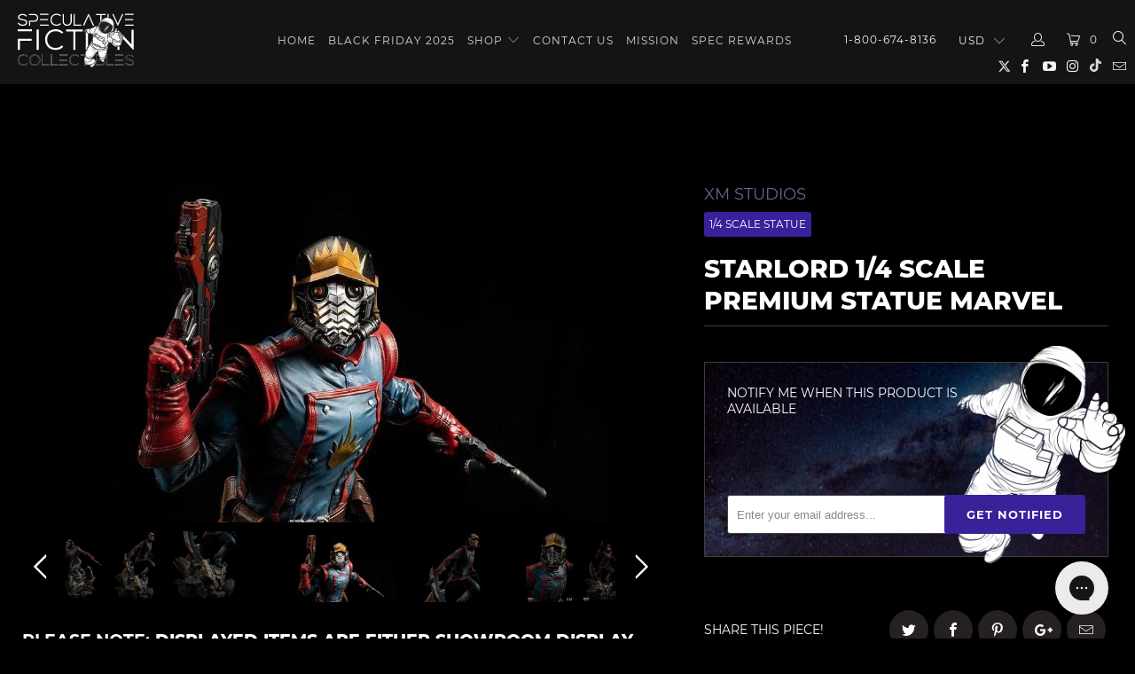

--- FILE ---
content_type: text/html; charset=utf-8
request_url: https://www.specfictionshop.com/products/starlord-1-4-scale-version-a-statue-by-xm-studios
body_size: 37257
content:


 <!DOCTYPE html>
<!--[if lt IE 7 ]><html class="ie ie6" lang="en"> <![endif]-->
<!--[if IE 7 ]><html class="ie ie7" lang="en"> <![endif]-->
<!--[if IE 8 ]><html class="ie ie8" lang="en"> <![endif]-->
<!--[if IE 9 ]><html class="ie ie9" lang="en"> <![endif]-->
<!--[if (gte IE 10)|!(IE)]><!--><html lang="en"> <!--<![endif]--> <head> <!-- Pre-load --> <link rel="preload" href="//www.specfictionshop.com/cdn/shop/t/210/assets/jquery.min.js?v=81049236547974671631716696049" as="script"> <link rel="preload" href="/services/javascripts/currencies.js" as="script"> <link rel="preload" href="//www.specfictionshop.com/cdn/shop/t/210/assets/lazysizes.js?v=56805471290311245611716696049" as="script"> <link rel="preload" href="//www.specfictionshop.com/cdn/shop/t/210/assets/vendors.js?v=73177782553598076821716696049" as="script"> <link rel="preload" href="//www.specfictionshop.com/cdn/shop/t/210/assets/jquery.currencies.min.js?v=160238771290099950961716696049" as="script"> <link rel="preload" href="//www.specfictionshop.com/cdn/shop/t/210/assets/styles.scss.css?v=108030031280938809141756789904" as="style"> <link rel="preload" href="//www.specfictionshop.com/cdn/shop/t/210/assets/app.js?v=45578139434663587971732334864" as="script"> <link rel="preload" href="//fonts.googleapis.com/css?family=.|Oswald:light,normal,bold|Oswald:light,normal,bold|Oswald:light,normal,bold|Roboto:light,normal,bold|Roboto:light,normal,bold" as="style" /> <link rel="preload" href="https://js.smile.io/v1/assets/fonts/proximanova-regular.woff2" as="font" type="font/woff2" crossorigin> <!-- Google Tag Manager --> <script>(function(w,d,s,l,i){w[l]=w[l]||[];w[l].push({'gtm.start':
    new Date().getTime(),event:'gtm.js'});var f=d.getElementsByTagName(s)[0],
    j=d.createElement(s),dl=l!='dataLayer'?'&l='+l:'';j.async=true;j.src=
    'https://www.googletagmanager.com/gtm.js?id='+i+dl;f.parentNode.insertBefore(j,f);
    })(window,document,'script','dataLayer','GTM-WD3N8XT');</script> <!-- End Google Tag Manager --> <!-- Global site tag (gtag.js) - Google Analytics --> <script async src="https://www.googletagmanager.com/gtag/js?id=G-0E77TG0FX1"></script> <script>
      window.dataLayer = window.dataLayer || [];
      function gtag(){dataLayer.push(arguments);}
      gtag('js', new Date());

      gtag('config', 'G-0E77TG0FX1');</script> <meta charset="utf-8"> <meta http-equiv="cleartype" content="on"> <meta name="robots" content="index,follow"> <!-- Custom Fonts --> <link href="//fonts.googleapis.com/css?family=.|Oswald:light,normal,bold|Oswald:light,normal,bold|Oswald:light,normal,bold|Roboto:light,normal,bold|Roboto:light,normal,bold" rel="stylesheet" type="text/css" /> <!-- Stylesheets for Turbo 4.0.3 --> <link href="//www.specfictionshop.com/cdn/shop/t/210/assets/styles.scss.css?v=108030031280938809141756789904" rel="stylesheet" type="text/css" media="all" /> <title>Starlord 1/4 Scale Premium Statue Marvel - Spec Fiction Shop</title> <meta name="description" content="PLEASE NOTE: Displayed items are either showroom display units or customer trade-ins.  All displayed items are inspected thoroughly and sold in displayed condition and carry the same warranty as a brand new piece.  NO Returns on displayed items unless the item is damaged upon arrival.    CONDITION - 9/10 NOTES - Includ" />
    

    

<meta name="author" content="Spec Fiction Shop">
<meta property="og:url" content="https://www.specfictionshop.com/products/starlord-1-4-scale-version-a-statue-by-xm-studios">
<meta property="og:site_name" content="Spec Fiction Shop"> <meta property="og:type" content="product"> <meta property="og:title" content="Starlord 1/4 Scale Premium Statue Marvel"> <meta property="og:image" content="https://www.specfictionshop.com/cdn/shop/products/STAR1_600x.jpg?v=1640983611"> <meta property="og:image:secure_url" content="https://www.specfictionshop.com/cdn/shop/products/STAR1_600x.jpg?v=1640983611"> <meta property="og:image" content="https://www.specfictionshop.com/cdn/shop/products/STAR2_600x.jpg?v=1640983614"> <meta property="og:image:secure_url" content="https://www.specfictionshop.com/cdn/shop/products/STAR2_600x.jpg?v=1640983614"> <meta property="og:image" content="https://www.specfictionshop.com/cdn/shop/products/41229867_2142977945922893_3665523084103778304_o_600x.jpg?v=1575742842"> <meta property="og:image:secure_url" content="https://www.specfictionshop.com/cdn/shop/products/41229867_2142977945922893_3665523084103778304_o_600x.jpg?v=1575742842"> <meta property="og:price:amount" content="1,199.00"> <meta property="og:price:currency" content="USD"> <meta property="og:description" content="PLEASE NOTE: Displayed items are either showroom display units or customer trade-ins.  All displayed items are inspected thoroughly and sold in displayed condition and carry the same warranty as a brand new piece.  NO Returns on displayed items unless the item is damaged upon arrival.    CONDITION - 9/10 NOTES - Includ"> <meta name="twitter:site" content="@https://x.com/SpecFictionNews">

<meta name="twitter:card" content="summary"> <meta name="twitter:title" content="Starlord 1/4 Scale Premium Statue Marvel"> <meta name="twitter:description" content="PLEASE NOTE: Displayed items are either showroom display units or customer trade-ins.  All displayed items are inspected thoroughly and sold in displayed condition and carry the same warranty as a brand new piece.  NO Returns on displayed items unless the item is damaged upon arrival.    CONDITION - 9/10 NOTES - Includes all original boxes, manual, art print and accessories.   &quot;THANOS NEVER FIGURED INTO THIS &#39;TIL HE DROPPED IN OUR LAPS.&quot; The Leader of the Guardians of the Galaxy, Peter Quill, known as Star-Lord is immortalized in amazingly detailed 1:4 scale cold-cast porcelain. Each painstakingly handcrafted statue is individually hand-painted with the highest possible quality finish. Don&#39;t miss out on the first release of XM&#39;s Guardians of the Galaxy statues! Background: Peter Quill was born on Earth, the son of a human mother and an alien father. Plucked from his rural home, he was"> <meta name="twitter:image" content="https://www.specfictionshop.com/cdn/shop/products/STAR1_240x.jpg?v=1640983611"> <meta name="twitter:image:width" content="240"> <meta name="twitter:image:height" content="240"> <!-- Mobile Specific Metas --> <meta name="HandheldFriendly" content="True"> <meta name="MobileOptimized" content="320"> <meta name="viewport" content="width=device-width,initial-scale=1"> <meta name="theme-color" content="#000000"> <link rel="shortcut icon" type="image/x-icon" href="//www.specfictionshop.com/cdn/shop/files/faviconHAL_32x32.png?v=1614294532"> <link rel="canonical" href="https://www.specfictionshop.com/products/starlord-1-4-scale-version-a-statue-by-xm-studios" /> <script>window.performance && window.performance.mark && window.performance.mark('shopify.content_for_header.start');</script><meta name="google-site-verification" content="84mZh_qqWVe_dQ1VmTvVOnrjaAfUJlYF4ZpdPEDOqmA">
<meta id="shopify-digital-wallet" name="shopify-digital-wallet" content="/2167762/digital_wallets/dialog">
<meta name="shopify-checkout-api-token" content="8e407a22e45ac1e51aa4d4f363728615">
<link rel="alternate" type="application/json+oembed" href="https://www.specfictionshop.com/products/starlord-1-4-scale-version-a-statue-by-xm-studios.oembed">
<script async="async" src="/checkouts/internal/preloads.js?locale=en-US"></script>
<link rel="preconnect" href="https://shop.app" crossorigin="anonymous">
<script async="async" src="https://shop.app/checkouts/internal/preloads.js?locale=en-US&shop_id=2167762" crossorigin="anonymous"></script>
<script id="shopify-features" type="application/json">{"accessToken":"8e407a22e45ac1e51aa4d4f363728615","betas":["rich-media-storefront-analytics"],"domain":"www.specfictionshop.com","predictiveSearch":true,"shopId":2167762,"locale":"en"}</script>
<script>var Shopify = Shopify || {};
Shopify.shop = "speculative-fiction.myshopify.com";
Shopify.locale = "en";
Shopify.currency = {"active":"USD","rate":"1.0"};
Shopify.country = "US";
Shopify.theme = {"name":"ER - Cart consent fix 5\/25\/2024","id":167789461808,"schema_name":"Turbo","schema_version":"4.0.3","theme_store_id":null,"role":"main"};
Shopify.theme.handle = "null";
Shopify.theme.style = {"id":null,"handle":null};
Shopify.cdnHost = "www.specfictionshop.com/cdn";
Shopify.routes = Shopify.routes || {};
Shopify.routes.root = "/";</script>
<script type="module">!function(o){(o.Shopify=o.Shopify||{}).modules=!0}(window);</script>
<script>!function(o){function n(){var o=[];function n(){o.push(Array.prototype.slice.apply(arguments))}return n.q=o,n}var t=o.Shopify=o.Shopify||{};t.loadFeatures=n(),t.autoloadFeatures=n()}(window);</script>
<script>
  window.ShopifyPay = window.ShopifyPay || {};
  window.ShopifyPay.apiHost = "shop.app\/pay";
  window.ShopifyPay.redirectState = null;
</script>
<script id="shop-js-analytics" type="application/json">{"pageType":"product"}</script>
<script defer="defer" async type="module" src="//www.specfictionshop.com/cdn/shopifycloud/shop-js/modules/v2/client.init-shop-cart-sync_C5BV16lS.en.esm.js"></script>
<script defer="defer" async type="module" src="//www.specfictionshop.com/cdn/shopifycloud/shop-js/modules/v2/chunk.common_CygWptCX.esm.js"></script>
<script type="module">
  await import("//www.specfictionshop.com/cdn/shopifycloud/shop-js/modules/v2/client.init-shop-cart-sync_C5BV16lS.en.esm.js");
await import("//www.specfictionshop.com/cdn/shopifycloud/shop-js/modules/v2/chunk.common_CygWptCX.esm.js");

  window.Shopify.SignInWithShop?.initShopCartSync?.({"fedCMEnabled":true,"windoidEnabled":true});

</script>
<script>
  window.Shopify = window.Shopify || {};
  if (!window.Shopify.featureAssets) window.Shopify.featureAssets = {};
  window.Shopify.featureAssets['shop-js'] = {"shop-cart-sync":["modules/v2/client.shop-cart-sync_ZFArdW7E.en.esm.js","modules/v2/chunk.common_CygWptCX.esm.js"],"init-fed-cm":["modules/v2/client.init-fed-cm_CmiC4vf6.en.esm.js","modules/v2/chunk.common_CygWptCX.esm.js"],"shop-button":["modules/v2/client.shop-button_tlx5R9nI.en.esm.js","modules/v2/chunk.common_CygWptCX.esm.js"],"shop-cash-offers":["modules/v2/client.shop-cash-offers_DOA2yAJr.en.esm.js","modules/v2/chunk.common_CygWptCX.esm.js","modules/v2/chunk.modal_D71HUcav.esm.js"],"init-windoid":["modules/v2/client.init-windoid_sURxWdc1.en.esm.js","modules/v2/chunk.common_CygWptCX.esm.js"],"shop-toast-manager":["modules/v2/client.shop-toast-manager_ClPi3nE9.en.esm.js","modules/v2/chunk.common_CygWptCX.esm.js"],"init-shop-email-lookup-coordinator":["modules/v2/client.init-shop-email-lookup-coordinator_B8hsDcYM.en.esm.js","modules/v2/chunk.common_CygWptCX.esm.js"],"init-shop-cart-sync":["modules/v2/client.init-shop-cart-sync_C5BV16lS.en.esm.js","modules/v2/chunk.common_CygWptCX.esm.js"],"avatar":["modules/v2/client.avatar_BTnouDA3.en.esm.js"],"pay-button":["modules/v2/client.pay-button_FdsNuTd3.en.esm.js","modules/v2/chunk.common_CygWptCX.esm.js"],"init-customer-accounts":["modules/v2/client.init-customer-accounts_DxDtT_ad.en.esm.js","modules/v2/client.shop-login-button_C5VAVYt1.en.esm.js","modules/v2/chunk.common_CygWptCX.esm.js","modules/v2/chunk.modal_D71HUcav.esm.js"],"init-shop-for-new-customer-accounts":["modules/v2/client.init-shop-for-new-customer-accounts_ChsxoAhi.en.esm.js","modules/v2/client.shop-login-button_C5VAVYt1.en.esm.js","modules/v2/chunk.common_CygWptCX.esm.js","modules/v2/chunk.modal_D71HUcav.esm.js"],"shop-login-button":["modules/v2/client.shop-login-button_C5VAVYt1.en.esm.js","modules/v2/chunk.common_CygWptCX.esm.js","modules/v2/chunk.modal_D71HUcav.esm.js"],"init-customer-accounts-sign-up":["modules/v2/client.init-customer-accounts-sign-up_CPSyQ0Tj.en.esm.js","modules/v2/client.shop-login-button_C5VAVYt1.en.esm.js","modules/v2/chunk.common_CygWptCX.esm.js","modules/v2/chunk.modal_D71HUcav.esm.js"],"shop-follow-button":["modules/v2/client.shop-follow-button_Cva4Ekp9.en.esm.js","modules/v2/chunk.common_CygWptCX.esm.js","modules/v2/chunk.modal_D71HUcav.esm.js"],"checkout-modal":["modules/v2/client.checkout-modal_BPM8l0SH.en.esm.js","modules/v2/chunk.common_CygWptCX.esm.js","modules/v2/chunk.modal_D71HUcav.esm.js"],"lead-capture":["modules/v2/client.lead-capture_Bi8yE_yS.en.esm.js","modules/v2/chunk.common_CygWptCX.esm.js","modules/v2/chunk.modal_D71HUcav.esm.js"],"shop-login":["modules/v2/client.shop-login_D6lNrXab.en.esm.js","modules/v2/chunk.common_CygWptCX.esm.js","modules/v2/chunk.modal_D71HUcav.esm.js"],"payment-terms":["modules/v2/client.payment-terms_CZxnsJam.en.esm.js","modules/v2/chunk.common_CygWptCX.esm.js","modules/v2/chunk.modal_D71HUcav.esm.js"]};
</script>
<script>(function() {
  var isLoaded = false;
  function asyncLoad() {
    if (isLoaded) return;
    isLoaded = true;
    var urls = ["https:\/\/chimpstatic.com\/mcjs-connected\/js\/users\/9134496fd601ff0264927bad8\/f12f9bf8a3553a27f88e6509b.js?shop=speculative-fiction.myshopify.com","https:\/\/app.identixweb.com\/tablepress\/assets\/js\/tablepress.js?shop=speculative-fiction.myshopify.com","\/\/dyuszqdfuyvqq.cloudfront.net\/packs\/mf_embed_v8.js?mf_token=4fba1cb4-e48f-4228-8077-34d8cbd669de\u0026shop=speculative-fiction.myshopify.com","https:\/\/cdn.shopify.com\/s\/files\/1\/0216\/7762\/t\/195\/assets\/affirmShopify.js?v=1661045360\u0026shop=speculative-fiction.myshopify.com","https:\/\/config.gorgias.chat\/bundle-loader\/01GYCCXMXXH1TH0QMCEH5N7M2N?source=shopify1click\u0026shop=speculative-fiction.myshopify.com","https:\/\/fuedev.ngrok.io\/store\/static\/js\/main.js?shop=speculative-fiction.myshopify.com","\/\/cdn.shopify.com\/proxy\/80ba099add3c75b43f5b2a02b079191c283856eccc447fc85deeb9e8ef5f9b5e\/api.goaffpro.com\/loader.js?shop=speculative-fiction.myshopify.com\u0026sp-cache-control=cHVibGljLCBtYXgtYWdlPTkwMA","https:\/\/omnisnippet1.com\/platforms\/shopify.js?source=scriptTag\u0026v=2025-05-15T12\u0026shop=speculative-fiction.myshopify.com","https:\/\/depo.sidepanda.com\/popups-subscription.js?shop=speculative-fiction.myshopify.com","https:\/\/cdn.9gtb.com\/loader.js?g_cvt_id=443c0d50-e82f-4a2f-af30-2085620fe8a9\u0026shop=speculative-fiction.myshopify.com","\/\/backinstock.useamp.com\/widget\/11925_1767153859.js?category=bis\u0026v=6\u0026shop=speculative-fiction.myshopify.com","https:\/\/cdn.pushowl.com\/latest\/sdks\/pushowl-shopify.js?subdomain=speculative-fiction\u0026environment=production\u0026guid=715252ca-3cf1-4e53-bc43-47bd43606629\u0026shop=speculative-fiction.myshopify.com"];
    for (var i = 0; i <urls.length; i++) {
      var s = document.createElement('script');
      s.type = 'text/javascript';
      s.async = true;
      s.src = urls[i];
      var x = document.getElementsByTagName('script')[0];
      x.parentNode.insertBefore(s, x);
    }
  };
  if(window.attachEvent) {
    window.attachEvent('onload', asyncLoad);
  } else {
    window.addEventListener('load', asyncLoad, false);
  }
})();</script>
<script id="__st">var __st={"a":2167762,"offset":-18000,"reqid":"7d8f3a51-8e41-4635-847e-b61233fa72d4-1768640312","pageurl":"www.specfictionshop.com\/products\/starlord-1-4-scale-version-a-statue-by-xm-studios","u":"2140f74b51f5","p":"product","rtyp":"product","rid":1532112044066};</script>
<script>window.ShopifyPaypalV4VisibilityTracking = true;</script>
<script id="captcha-bootstrap">!function(){'use strict';const t='contact',e='account',n='new_comment',o=[[t,t],['blogs',n],['comments',n],[t,'customer']],c=[[e,'customer_login'],[e,'guest_login'],[e,'recover_customer_password'],[e,'create_customer']],r=t=>t.map((([t,e])=>`form[action*='/${t}']:not([data-nocaptcha='true']) input[name='form_type'][value='${e}']`)).join(','),a=t=>()=>t?[...document.querySelectorAll(t)].map((t=>t.form)):[];function s(){const t=[...o],e=r(t);return a(e)}const i='password',u='form_key',d=['recaptcha-v3-token','g-recaptcha-response','h-captcha-response',i],f=()=>{try{return window.sessionStorage}catch{return}},m='__shopify_v',_=t=>t.elements[u];function p(t,e,n=!1){try{const o=window.sessionStorage,c=JSON.parse(o.getItem(e)),{data:r}=function(t){const{data:e,action:n}=t;return t[m]||n?{data:e,action:n}:{data:t,action:n}}(c);for(const[e,n]of Object.entries(r))t.elements[e]&&(t.elements[e].value=n);n&&o.removeItem(e)}catch(o){console.error('form repopulation failed',{error:o})}}const l='form_type',E='cptcha';function T(t){t.dataset[E]=!0}const w=window,h=w.document,L='Shopify',v='ce_forms',y='captcha';let A=!1;((t,e)=>{const n=(g='f06e6c50-85a8-45c8-87d0-21a2b65856fe',I='https://cdn.shopify.com/shopifycloud/storefront-forms-hcaptcha/ce_storefront_forms_captcha_hcaptcha.v1.5.2.iife.js',D={infoText:'Protected by hCaptcha',privacyText:'Privacy',termsText:'Terms'},(t,e,n)=>{const o=w[L][v],c=o.bindForm;if(c)return c(t,g,e,D).then(n);var r;o.q.push([[t,g,e,D],n]),r=I,A||(h.body.append(Object.assign(h.createElement('script'),{id:'captcha-provider',async:!0,src:r})),A=!0)});var g,I,D;w[L]=w[L]||{},w[L][v]=w[L][v]||{},w[L][v].q=[],w[L][y]=w[L][y]||{},w[L][y].protect=function(t,e){n(t,void 0,e),T(t)},Object.freeze(w[L][y]),function(t,e,n,w,h,L){const[v,y,A,g]=function(t,e,n){const i=e?o:[],u=t?c:[],d=[...i,...u],f=r(d),m=r(i),_=r(d.filter((([t,e])=>n.includes(e))));return[a(f),a(m),a(_),s()]}(w,h,L),I=t=>{const e=t.target;return e instanceof HTMLFormElement?e:e&&e.form},D=t=>v().includes(t);t.addEventListener('submit',(t=>{const e=I(t);if(!e)return;const n=D(e)&&!e.dataset.hcaptchaBound&&!e.dataset.recaptchaBound,o=_(e),c=g().includes(e)&&(!o||!o.value);(n||c)&&t.preventDefault(),c&&!n&&(function(t){try{if(!f())return;!function(t){const e=f();if(!e)return;const n=_(t);if(!n)return;const o=n.value;o&&e.removeItem(o)}(t);const e=Array.from(Array(32),(()=>Math.random().toString(36)[2])).join('');!function(t,e){_(t)||t.append(Object.assign(document.createElement('input'),{type:'hidden',name:u})),t.elements[u].value=e}(t,e),function(t,e){const n=f();if(!n)return;const o=[...t.querySelectorAll(`input[type='${i}']`)].map((({name:t})=>t)),c=[...d,...o],r={};for(const[a,s]of new FormData(t).entries())c.includes(a)||(r[a]=s);n.setItem(e,JSON.stringify({[m]:1,action:t.action,data:r}))}(t,e)}catch(e){console.error('failed to persist form',e)}}(e),e.submit())}));const S=(t,e)=>{t&&!t.dataset[E]&&(n(t,e.some((e=>e===t))),T(t))};for(const o of['focusin','change'])t.addEventListener(o,(t=>{const e=I(t);D(e)&&S(e,y())}));const B=e.get('form_key'),M=e.get(l),P=B&&M;t.addEventListener('DOMContentLoaded',(()=>{const t=y();if(P)for(const e of t)e.elements[l].value===M&&p(e,B);[...new Set([...A(),...v().filter((t=>'true'===t.dataset.shopifyCaptcha))])].forEach((e=>S(e,t)))}))}(h,new URLSearchParams(w.location.search),n,t,e,['guest_login'])})(!0,!0)}();</script>
<script integrity="sha256-4kQ18oKyAcykRKYeNunJcIwy7WH5gtpwJnB7kiuLZ1E=" data-source-attribution="shopify.loadfeatures" defer="defer" src="//www.specfictionshop.com/cdn/shopifycloud/storefront/assets/storefront/load_feature-a0a9edcb.js" crossorigin="anonymous"></script>
<script crossorigin="anonymous" defer="defer" src="//www.specfictionshop.com/cdn/shopifycloud/storefront/assets/shopify_pay/storefront-65b4c6d7.js?v=20250812"></script>
<script data-source-attribution="shopify.dynamic_checkout.dynamic.init">var Shopify=Shopify||{};Shopify.PaymentButton=Shopify.PaymentButton||{isStorefrontPortableWallets:!0,init:function(){window.Shopify.PaymentButton.init=function(){};var t=document.createElement("script");t.src="https://www.specfictionshop.com/cdn/shopifycloud/portable-wallets/latest/portable-wallets.en.js",t.type="module",document.head.appendChild(t)}};
</script>
<script data-source-attribution="shopify.dynamic_checkout.buyer_consent">
  function portableWalletsHideBuyerConsent(e){var t=document.getElementById("shopify-buyer-consent"),n=document.getElementById("shopify-subscription-policy-button");t&&n&&(t.classList.add("hidden"),t.setAttribute("aria-hidden","true"),n.removeEventListener("click",e))}function portableWalletsShowBuyerConsent(e){var t=document.getElementById("shopify-buyer-consent"),n=document.getElementById("shopify-subscription-policy-button");t&&n&&(t.classList.remove("hidden"),t.removeAttribute("aria-hidden"),n.addEventListener("click",e))}window.Shopify?.PaymentButton&&(window.Shopify.PaymentButton.hideBuyerConsent=portableWalletsHideBuyerConsent,window.Shopify.PaymentButton.showBuyerConsent=portableWalletsShowBuyerConsent);
</script>
<script data-source-attribution="shopify.dynamic_checkout.cart.bootstrap">document.addEventListener("DOMContentLoaded",(function(){function t(){return document.querySelector("shopify-accelerated-checkout-cart, shopify-accelerated-checkout")}if(t())Shopify.PaymentButton.init();else{new MutationObserver((function(e,n){t()&&(Shopify.PaymentButton.init(),n.disconnect())})).observe(document.body,{childList:!0,subtree:!0})}}));
</script>
<link id="shopify-accelerated-checkout-styles" rel="stylesheet" media="screen" href="https://www.specfictionshop.com/cdn/shopifycloud/portable-wallets/latest/accelerated-checkout-backwards-compat.css" crossorigin="anonymous">
<style id="shopify-accelerated-checkout-cart">
        #shopify-buyer-consent {
  margin-top: 1em;
  display: inline-block;
  width: 100%;
}

#shopify-buyer-consent.hidden {
  display: none;
}

#shopify-subscription-policy-button {
  background: none;
  border: none;
  padding: 0;
  text-decoration: underline;
  font-size: inherit;
  cursor: pointer;
}

#shopify-subscription-policy-button::before {
  box-shadow: none;
}

      </style>

<script>window.performance && window.performance.mark && window.performance.mark('shopify.content_for_header.end');</script>
        
    
    
<!-- BEGIN app block: shopify://apps/uploadly-file-upload/blocks/app-embed/d91e9a53-de3d-49df-b7a1-ac8a15b213e5 -->
  <script>
    window.ph_product_collections = `1/4 Scale,In Stock,MARVEL,New,Not on sale,Sale Eligible,XM Studios,`;

    window.ph_product_collections_id = `266277814345,9350404,266204446793,260848681033,474724466992,482739388720,221907077,`;
  </script>


<div data-ph-meta="{&quot;buy_button&quot;:false,&quot;field_6725aee36234abc5735e77eb&quot;:{&quot;status&quot;:true,&quot;position&quot;:1,&quot;data&quot;:{&quot;fieldname&quot;:&quot;Custom artwork&quot;,&quot;directUpload&quot;:false,&quot;atcTitle&quot;:&quot;Upload an image:&quot;,&quot;uploadButtonText&quot;:&quot;Choose File&quot;,&quot;uploadButtonText2&quot;:&quot;Change File&quot;,&quot;dialogInstructionOne&quot;:&quot;Choose an image from the list to crop or enhance it. To add more files, use the links on the left&quot;,&quot;dialogInstructionTwo&quot;:&quot;Choose an image from the list to crop or enhance it. To add more files, use the menu icon in the top left&quot;,&quot;dialogInstructionThree&quot;:&quot;If you have trouble uploading, click ⋮ in the top right, then ‘Open in Chrome’&quot;,&quot;buttonTextSize&quot;:14,&quot;buttonFontSize&quot;:14,&quot;fontStyle&quot;:&quot;Theme Font&quot;,&quot;introTitleColor&quot;:&quot;#ffffff&quot;,&quot;buttonCol&quot;:&quot;#fff&quot;,&quot;buttonBg&quot;:&quot;#582c9b&quot;,&quot;buttonTopBottomPadding&quot;:10,&quot;buttonLeftRightPadding&quot;:10,&quot;buttonBorderRadius&quot;:&quot;0&quot;,&quot;buttonWidth&quot;:&quot;Auto&quot;,&quot;buttonDialogLang&quot;:&quot;English&quot;,&quot;dialogLanguage&quot;:&quot;en&quot;,&quot;opt1&quot;:true,&quot;op2&quot;:false,&quot;maximumFiles&quot;:3,&quot;minimumfiles&quot;:0,&quot;opt3&quot;:false,&quot;fopt1&quot;:false,&quot;fopt2&quot;:true,&quot;fopt3&quot;:false,&quot;pdf&quot;:false,&quot;word&quot;:false,&quot;customFile&quot;:true,&quot;fileTypes&quot;:[&quot;image\/gif&quot;,&quot;image\/png&quot;,&quot;image\/jpeg&quot;,&quot;application\/pdf&quot;,&quot;application\/postscript&quot;,&quot;application\/pdf&quot;,&quot;image\/vnd.adobe.photoshop&quot;,&quot;image\/x-ms-bmp&quot;,&quot;image\/tiff&quot;],&quot;buttonStatus&quot;:&quot;Enable&quot;,&quot;textFieldName&quot;:&quot;Notes:&quot;,&quot;fieldHelpText&quot;:&quot;Special instructions for custom artwork (optional)&quot;,&quot;textFieldMaxLength&quot;:&quot;No&quot;,&quot;textFieldMaxChars&quot;:&quot;30&quot;,&quot;textFieldRequired&quot;:&quot;No&quot;,&quot;textFieldRequiredMessage&quot;:&quot;Please enter a text!&quot;,&quot;textFieldrequiredMessageButtonText&quot;:&quot;OK&quot;,&quot;fileSizeRestriction&quot;:false,&quot;fileSizeRestrictionType&quot;:&quot;minimumFileRestriction&quot;,&quot;fileSizeMinimumRestriction&quot;:&quot;2&quot;,&quot;fileSizeMaximumRestriction&quot;:&quot;4&quot;,&quot;fileSizeMinMaxMinimum&quot;:&quot;2&quot;,&quot;fileSizeMinMaxMaximum&quot;:&quot;4&quot;,&quot;no&quot;:false,&quot;yes&quot;:true,&quot;fileRequiredMessage&quot;:&quot;Please upload your custom artwork!&quot;,&quot;fileRequiredMessageButtonText&quot;:&quot;OK&quot;,&quot;allowCropping&quot;:true,&quot;croppingType&quot;:&quot;crop_free&quot;,&quot;croppingAspectRatio&quot;:&quot;3:2&quot;,&quot;allowEditing&quot;:false,&quot;editingType&quot;:&quot;optional&quot;,&quot;buttonStatus2&quot;:&quot;Disable&quot;,&quot;imageWidth&quot;:&quot;1800&quot;,&quot;imageHeight&quot;:&quot;1200&quot;,&quot;maxSizeRestriction&quot;:&quot;Disable&quot;,&quot;maxImageWidth&quot;:&quot;1800&quot;,&quot;maxImageHeight&quot;:&quot;1200&quot;,&quot;selectedUploadSources&quot;:&quot;file camera url facebook instagram gdrive gphotos dropbox nft evernote flickr onedrive box vk huddle&quot;,&quot;productCondition&quot;:{&quot;condition&quot;:&quot;&quot;,&quot;products&quot;:[&quot;Black Pedestal - Test Do Not Purchase&quot;,&quot;White Pedestal - Test Do Not Purchase&quot;],&quot;productIds&quot;:[&quot;gid:\/\/shopify\/Product\/9639299580208&quot;,&quot;gid:\/\/shopify\/Product\/9659915829552&quot;],&quot;collection&quot;:[],&quot;collectionIds&quot;:[],&quot;prodOpt&quot;:&quot;&quot;,&quot;prodTitleEqual&quot;:[],&quot;prodTitleContains&quot;:[],&quot;collOpt&quot;:&quot;&quot;,&quot;collectionTitleEqual&quot;:[],&quot;collectionTitleContains&quot;:[]},&quot;allVariants&quot;:false,&quot;anyConditionVariant&quot;:false,&quot;allConditionVariant&quot;:true,&quot;noneConditionVariant&quot;:false,&quot;allVariantValues&quot;:[&quot;Equals\/\/?\/\/Custom Artwork\/\/?\/\/Yes&quot;],&quot;anyConditionCheck&quot;:false,&quot;allConditionCheck&quot;:false,&quot;showAllFields&quot;:false,&quot;thisProduct&quot;:true,&quot;thisCollection&quot;:false,&quot;ucCustomTransalations&quot;:{&quot;uploading&quot;:&quot;Uploading... Please wait.&quot;,&quot;loadingInfo&quot;:&quot;Loading info...&quot;,&quot;errors_default&quot;:&quot;Error&quot;,&quot;error_invalid_filetype&quot;:&quot;Invalid file type&quot;,&quot;errors_baddata&quot;:&quot;Incorrect value&quot;,&quot;errors_size&quot;:&quot;File too big&quot;,&quot;errors_upload&quot;:&quot;Can&#39;t upload&quot;,&quot;errors_user&quot;:&quot;Upload canceled&quot;,&quot;errors_info&quot;:&quot;Can&#39;t load info&quot;,&quot;errors_image&quot;:&quot;Only images allowed&quot;,&quot;draghere&quot;:&quot;Drop a file here&quot;,&quot;one&quot;:&quot;1 file&quot;,&quot;file_other&quot;:&quot;1 files&quot;,&quot;buttons_cancel&quot;:&quot;Cancel&quot;,&quot;buttons_remove&quot;:&quot;Remove&quot;,&quot;buttons_choose_files_one&quot;:&quot;Choose a file&quot;,&quot;buttons_choose_files_other&quot;:&quot;Choose files&quot;,&quot;buttons_choose_images_one&quot;:&quot;Choose an image&quot;,&quot;buttons_choose_images_other&quot;:&quot;Choose images&quot;,&quot;dialog_close&quot;:&quot;Close&quot;,&quot;dialog_done&quot;:&quot;Done&quot;,&quot;dialog_showFiles&quot;:&quot;Show files&quot;,&quot;dialog_tabs_names_preview&quot;:&quot;Preview&quot;,&quot;dialog_tabs_names_file&quot;:&quot;Local Files&quot;,&quot;dialog_tabs_names_url&quot;:&quot;Direct Link&quot;,&quot;dialog_tabs_names_file_drag&quot;:&quot;drag \u0026 drop\u003cbr\u003eany files&quot;,&quot;dialog_tabs_names_file_or&quot;:&quot;or&quot;,&quot;dialog_tabs_names_file_also&quot;:&quot;or choose from&quot;,&quot;dialog_tabs_names_file_button&quot;:&quot;Choose a local file&quot;,&quot;dialog_tabs_names_url_title&quot;:&quot;Files from the Web&quot;,&quot;dialog_tabs_names_url_line2&quot;:&quot;Provide the link.&quot;,&quot;dialog_tabs_names_url_input&quot;:&quot;Paste your link here...&quot;,&quot;dialog_tabs_names_url_button&quot;:&quot;Upload&quot;,&quot;dialog_tabs_names_camera_title&quot;:&quot;File from web camera&quot;,&quot;dialog_tabs_names_camera_capture&quot;:&quot;Take a photo&quot;,&quot;dialog_tabs_names_camera_mirror&quot;:&quot;Mirror&quot;,&quot;dialog_tabs_names_camera_startRecord&quot;:&quot;Record a video&quot;,&quot;dialog_tabs_names_camera_stopRecord&quot;:&quot;Stop&quot;,&quot;dialog_tabs_names_camera_retry&quot;:&quot;Request permissions again&quot;,&quot;dialog_tabs_names_camera_pleaseAllow_title&quot;:&quot;Please allow access to your camera&quot;,&quot;dialog_tabs_names_camera_pleaseAllow_text&quot;:&quot;You have been prompted to allow camera access from this site.\u003cbr\u003eIn order to take pictures with your camera you must approve this request.&quot;,&quot;notFound_title&quot;:&quot;No camera detected&quot;,&quot;notFound_text&quot;:&quot;Looks like you have no camera connected to this device.&quot;,&quot;dialog_tabs_names_preview_back&quot;:&quot;Back&quot;,&quot;dialog_tabs_names_preview_done&quot;:&quot;Add&quot;,&quot;dialog_tabs_names_preview_unknown_done&quot;:&quot;Skip preview and accept&quot;,&quot;dialog_tabs_names_preview_regular_title&quot;:&quot;Add this file?&quot;,&quot;dialog_tabs_names_preview_regular_line1&quot;:&quot;You are about to add the file above.&quot;,&quot;dialog_tabs_names_preview_regular_line2&quot;:&quot;Please confirm.&quot;,&quot;dialog_tabs_names_preview_image_title&quot;:&quot;Add this image?&quot;,&quot;dialog_tabs_names_preview_crop_title&quot;:&quot;Crop and add this image&quot;,&quot;dialog_tabs_names_preview_crop_free&quot;:&quot;free&quot;,&quot;dialog_tabs_names_preview_video_title&quot;:&quot;Add this video?&quot;,&quot;dialog_tabs_names_preview_error_default_title&quot;:&quot;Oops!&quot;,&quot;dialog_tabs_names_preview_error_default_text&quot;:&quot;Something went wrong during the upload.&quot;,&quot;dialog_tabs_names_preview_error_default_back&quot;:&quot;Please try again&quot;,&quot;dialog_tabs_names_preview_error_loadImage_text&quot;:&quot;Can&#39;t load image&quot;,&quot;dialog_tabs_names_preview_multiple_question&quot;:&quot;Add files?&quot;,&quot;dialog_tabs_names_preview_multiple_tooManyFiles&quot;:&quot;You&#39;ve chosen too many files. max is maximum.&quot;,&quot;dialog_tabs_names_preview_multiple_title&quot;:&quot;You&#39;ve chosen files.&quot;,&quot;dialog_tabs_names_preview_multiple_tooFewFiles&quot;:&quot;You&#39;ve chosen files. At least min required.&quot;,&quot;dialog_tabs_names_preview_multiple_clear&quot;:&quot;Remove all&quot;,&quot;dialog_tabs_names_preview_size_restriction_minimum&quot;:&quot;File dimensions are wrong. File dimensions of width %width% and height %height% or more are required.&quot;,&quot;dialog_tabs_names_preview_size_restriction_maximum&quot;:&quot;File dimensions are wrong. File dimensions of width %width% and height %height% or less are required.&quot;,&quot;pdf_page_limitation_error&quot;:&quot;%minpdf% PDF page(s) minimum and %maxpdf% PDF page(s) maximum are required.&quot;,&quot;minimum_file_size_restriction_error&quot;:&quot;File size wrong. File of at least %minsize% is required.&quot;,&quot;maximum_file_size_restriction_error&quot;:&quot;File size wrong. File of less than %maxsize% is required.&quot;,&quot;minimum_and_maximum_file_size_restrictions_error&quot;:&quot;File size wrong. File size minimum %minsize% and maximum %maxsize% required.&quot;,&quot;effects_captions_blur&quot;:&quot;Blur&quot;,&quot;effects_captions_crop&quot;:&quot;Crop&quot;,&quot;effects_captions_enhance&quot;:&quot;Enhance&quot;,&quot;effects_captions_flip&quot;:&quot;Flip&quot;,&quot;effects_captions_grayscale&quot;:&quot;Grayscale&quot;,&quot;effects_captions_invert&quot;:&quot;Invert&quot;,&quot;effects_captions_mirror&quot;:&quot;Mirror&quot;,&quot;effects_captions_rotate&quot;:&quot;Rotate&quot;,&quot;effects_captions_sharp&quot;:&quot;Sharpen&quot;,&quot;effects_apply_button&quot;:&quot;Apply&quot;},&quot;fileRequiredButton&quot;:&quot;&quot;,&quot;previewStyle&quot;:&quot;container_preview&quot;,&quot;customStyling&quot;:{&quot;container&quot;:&quot;text-align: center;&quot;,&quot;heading&quot;:&quot;text-transform: uppercase;\nfont-weight: 500;\ntext-align: center;\nmargin-top: -25px;&quot;,&quot;button&quot;:&quot;text-transform: uppercase;&quot;},&quot;targetingType&quot;:&quot;expert&quot;,&quot;thisProductVariants&quot;:false,&quot;selectedProducts&quot;:[{&quot;id&quot;:&quot;gid:\/\/shopify\/Product\/9639299580208&quot;,&quot;title&quot;:&quot;Black Pedestal - Test Do Not Purchase&quot;},{&quot;id&quot;:&quot;gid:\/\/shopify\/Product\/9659915829552&quot;,&quot;title&quot;:&quot;White Pedestal - Test Do Not Purchase&quot;}],&quot;fopt4&quot;:false,&quot;fileExtensions&quot;:[&quot;gif&quot;,&quot;png&quot;,&quot;jpeg&quot;,&quot;pdf&quot;,&quot;ai&quot;,&quot;pdf&quot;,&quot;psd&quot;,&quot;bmp&quot;,&quot;tiff&quot;],&quot;pdf_settings&quot;:{&quot;enabled&quot;:false,&quot;minimum&quot;:0,&quot;maximum&quot;:3},&quot;translations&quot;:[]}}}"></div>

<script>
  try {
    window.ph_meta_fields = JSON.parse(document.querySelector('[data-ph-meta]').getAttribute('data-ph-meta'));
  } catch (err) {
    window.ph_meta_fields = {};
  }

  console.log("cli3 update v3.7");
</script>


<script>
  const uploadlyprimaryScript = document.createElement('script');
  uploadlyprimaryScript.src = "https://uploadly-cdn.com/uploadly.js";
  uploadlyprimaryScript.defer = true;

  uploadlyprimaryScript.onerror = function () {
    const fallbackScript = document.createElement('script');
    fallbackScript.src = "https://cdn.shopify.com/s/files/1/0515/2384/6340/files/uploadly.js";
    fallbackScript.defer = true;
    document.head.appendChild(fallbackScript);
  };
  document.head.appendChild(uploadlyprimaryScript);
</script>
<script async src="https://cdn.shopify.com/s/files/1/0515/2384/6340/files/uploadcarev2.js?v=1727778997"></script>




<!-- END app block --><script src="https://cdn.shopify.com/extensions/019b35e6-1e45-7423-8d1f-d8f592c79f09/theme-app-extension-new-148/assets/bundle.js" type="text/javascript" defer="defer"></script>
<script src="https://cdn.shopify.com/extensions/019bc7e9-d98c-71e0-bb25-69de9349bf29/smile-io-266/assets/smile-loader.js" type="text/javascript" defer="defer"></script>
<link href="https://monorail-edge.shopifysvc.com" rel="dns-prefetch">
<script>(function(){if ("sendBeacon" in navigator && "performance" in window) {try {var session_token_from_headers = performance.getEntriesByType('navigation')[0].serverTiming.find(x => x.name == '_s').description;} catch {var session_token_from_headers = undefined;}var session_cookie_matches = document.cookie.match(/_shopify_s=([^;]*)/);var session_token_from_cookie = session_cookie_matches && session_cookie_matches.length === 2 ? session_cookie_matches[1] : "";var session_token = session_token_from_headers || session_token_from_cookie || "";function handle_abandonment_event(e) {var entries = performance.getEntries().filter(function(entry) {return /monorail-edge.shopifysvc.com/.test(entry.name);});if (!window.abandonment_tracked && entries.length === 0) {window.abandonment_tracked = true;var currentMs = Date.now();var navigation_start = performance.timing.navigationStart;var payload = {shop_id: 2167762,url: window.location.href,navigation_start,duration: currentMs - navigation_start,session_token,page_type: "product"};window.navigator.sendBeacon("https://monorail-edge.shopifysvc.com/v1/produce", JSON.stringify({schema_id: "online_store_buyer_site_abandonment/1.1",payload: payload,metadata: {event_created_at_ms: currentMs,event_sent_at_ms: currentMs}}));}}window.addEventListener('pagehide', handle_abandonment_event);}}());</script>
<script id="web-pixels-manager-setup">(function e(e,d,r,n,o){if(void 0===o&&(o={}),!Boolean(null===(a=null===(i=window.Shopify)||void 0===i?void 0:i.analytics)||void 0===a?void 0:a.replayQueue)){var i,a;window.Shopify=window.Shopify||{};var t=window.Shopify;t.analytics=t.analytics||{};var s=t.analytics;s.replayQueue=[],s.publish=function(e,d,r){return s.replayQueue.push([e,d,r]),!0};try{self.performance.mark("wpm:start")}catch(e){}var l=function(){var e={modern:/Edge?\/(1{2}[4-9]|1[2-9]\d|[2-9]\d{2}|\d{4,})\.\d+(\.\d+|)|Firefox\/(1{2}[4-9]|1[2-9]\d|[2-9]\d{2}|\d{4,})\.\d+(\.\d+|)|Chrom(ium|e)\/(9{2}|\d{3,})\.\d+(\.\d+|)|(Maci|X1{2}).+ Version\/(15\.\d+|(1[6-9]|[2-9]\d|\d{3,})\.\d+)([,.]\d+|)( \(\w+\)|)( Mobile\/\w+|) Safari\/|Chrome.+OPR\/(9{2}|\d{3,})\.\d+\.\d+|(CPU[ +]OS|iPhone[ +]OS|CPU[ +]iPhone|CPU IPhone OS|CPU iPad OS)[ +]+(15[._]\d+|(1[6-9]|[2-9]\d|\d{3,})[._]\d+)([._]\d+|)|Android:?[ /-](13[3-9]|1[4-9]\d|[2-9]\d{2}|\d{4,})(\.\d+|)(\.\d+|)|Android.+Firefox\/(13[5-9]|1[4-9]\d|[2-9]\d{2}|\d{4,})\.\d+(\.\d+|)|Android.+Chrom(ium|e)\/(13[3-9]|1[4-9]\d|[2-9]\d{2}|\d{4,})\.\d+(\.\d+|)|SamsungBrowser\/([2-9]\d|\d{3,})\.\d+/,legacy:/Edge?\/(1[6-9]|[2-9]\d|\d{3,})\.\d+(\.\d+|)|Firefox\/(5[4-9]|[6-9]\d|\d{3,})\.\d+(\.\d+|)|Chrom(ium|e)\/(5[1-9]|[6-9]\d|\d{3,})\.\d+(\.\d+|)([\d.]+$|.*Safari\/(?![\d.]+ Edge\/[\d.]+$))|(Maci|X1{2}).+ Version\/(10\.\d+|(1[1-9]|[2-9]\d|\d{3,})\.\d+)([,.]\d+|)( \(\w+\)|)( Mobile\/\w+|) Safari\/|Chrome.+OPR\/(3[89]|[4-9]\d|\d{3,})\.\d+\.\d+|(CPU[ +]OS|iPhone[ +]OS|CPU[ +]iPhone|CPU IPhone OS|CPU iPad OS)[ +]+(10[._]\d+|(1[1-9]|[2-9]\d|\d{3,})[._]\d+)([._]\d+|)|Android:?[ /-](13[3-9]|1[4-9]\d|[2-9]\d{2}|\d{4,})(\.\d+|)(\.\d+|)|Mobile Safari.+OPR\/([89]\d|\d{3,})\.\d+\.\d+|Android.+Firefox\/(13[5-9]|1[4-9]\d|[2-9]\d{2}|\d{4,})\.\d+(\.\d+|)|Android.+Chrom(ium|e)\/(13[3-9]|1[4-9]\d|[2-9]\d{2}|\d{4,})\.\d+(\.\d+|)|Android.+(UC? ?Browser|UCWEB|U3)[ /]?(15\.([5-9]|\d{2,})|(1[6-9]|[2-9]\d|\d{3,})\.\d+)\.\d+|SamsungBrowser\/(5\.\d+|([6-9]|\d{2,})\.\d+)|Android.+MQ{2}Browser\/(14(\.(9|\d{2,})|)|(1[5-9]|[2-9]\d|\d{3,})(\.\d+|))(\.\d+|)|K[Aa][Ii]OS\/(3\.\d+|([4-9]|\d{2,})\.\d+)(\.\d+|)/},d=e.modern,r=e.legacy,n=navigator.userAgent;return n.match(d)?"modern":n.match(r)?"legacy":"unknown"}(),u="modern"===l?"modern":"legacy",c=(null!=n?n:{modern:"",legacy:""})[u],f=function(e){return[e.baseUrl,"/wpm","/b",e.hashVersion,"modern"===e.buildTarget?"m":"l",".js"].join("")}({baseUrl:d,hashVersion:r,buildTarget:u}),m=function(e){var d=e.version,r=e.bundleTarget,n=e.surface,o=e.pageUrl,i=e.monorailEndpoint;return{emit:function(e){var a=e.status,t=e.errorMsg,s=(new Date).getTime(),l=JSON.stringify({metadata:{event_sent_at_ms:s},events:[{schema_id:"web_pixels_manager_load/3.1",payload:{version:d,bundle_target:r,page_url:o,status:a,surface:n,error_msg:t},metadata:{event_created_at_ms:s}}]});if(!i)return console&&console.warn&&console.warn("[Web Pixels Manager] No Monorail endpoint provided, skipping logging."),!1;try{return self.navigator.sendBeacon.bind(self.navigator)(i,l)}catch(e){}var u=new XMLHttpRequest;try{return u.open("POST",i,!0),u.setRequestHeader("Content-Type","text/plain"),u.send(l),!0}catch(e){return console&&console.warn&&console.warn("[Web Pixels Manager] Got an unhandled error while logging to Monorail."),!1}}}}({version:r,bundleTarget:l,surface:e.surface,pageUrl:self.location.href,monorailEndpoint:e.monorailEndpoint});try{o.browserTarget=l,function(e){var d=e.src,r=e.async,n=void 0===r||r,o=e.onload,i=e.onerror,a=e.sri,t=e.scriptDataAttributes,s=void 0===t?{}:t,l=document.createElement("script"),u=document.querySelector("head"),c=document.querySelector("body");if(l.async=n,l.src=d,a&&(l.integrity=a,l.crossOrigin="anonymous"),s)for(var f in s)if(Object.prototype.hasOwnProperty.call(s,f))try{l.dataset[f]=s[f]}catch(e){}if(o&&l.addEventListener("load",o),i&&l.addEventListener("error",i),u)u.appendChild(l);else{if(!c)throw new Error("Did not find a head or body element to append the script");c.appendChild(l)}}({src:f,async:!0,onload:function(){if(!function(){var e,d;return Boolean(null===(d=null===(e=window.Shopify)||void 0===e?void 0:e.analytics)||void 0===d?void 0:d.initialized)}()){var d=window.webPixelsManager.init(e)||void 0;if(d){var r=window.Shopify.analytics;r.replayQueue.forEach((function(e){var r=e[0],n=e[1],o=e[2];d.publishCustomEvent(r,n,o)})),r.replayQueue=[],r.publish=d.publishCustomEvent,r.visitor=d.visitor,r.initialized=!0}}},onerror:function(){return m.emit({status:"failed",errorMsg:"".concat(f," has failed to load")})},sri:function(e){var d=/^sha384-[A-Za-z0-9+/=]+$/;return"string"==typeof e&&d.test(e)}(c)?c:"",scriptDataAttributes:o}),m.emit({status:"loading"})}catch(e){m.emit({status:"failed",errorMsg:(null==e?void 0:e.message)||"Unknown error"})}}})({shopId: 2167762,storefrontBaseUrl: "https://www.specfictionshop.com",extensionsBaseUrl: "https://extensions.shopifycdn.com/cdn/shopifycloud/web-pixels-manager",monorailEndpoint: "https://monorail-edge.shopifysvc.com/unstable/produce_batch",surface: "storefront-renderer",enabledBetaFlags: ["2dca8a86"],webPixelsConfigList: [{"id":"1158250800","configuration":"{\"shop\":\"speculative-fiction.myshopify.com\",\"cookie_duration\":\"604800\"}","eventPayloadVersion":"v1","runtimeContext":"STRICT","scriptVersion":"a2e7513c3708f34b1f617d7ce88f9697","type":"APP","apiClientId":2744533,"privacyPurposes":["ANALYTICS","MARKETING"],"dataSharingAdjustments":{"protectedCustomerApprovalScopes":["read_customer_address","read_customer_email","read_customer_name","read_customer_personal_data","read_customer_phone"]}},{"id":"814186800","configuration":"{\"config\":\"{\\\"pixel_id\\\":\\\"G-0E77TG0FX1\\\",\\\"target_country\\\":\\\"US\\\",\\\"gtag_events\\\":[{\\\"type\\\":\\\"begin_checkout\\\",\\\"action_label\\\":[\\\"G-0E77TG0FX1\\\",\\\"AW-982801201\\\/DjGXCLqikosBELG20dQD\\\"]},{\\\"type\\\":\\\"search\\\",\\\"action_label\\\":[\\\"G-0E77TG0FX1\\\",\\\"AW-982801201\\\/OaudCL2ikosBELG20dQD\\\"]},{\\\"type\\\":\\\"view_item\\\",\\\"action_label\\\":[\\\"G-0E77TG0FX1\\\",\\\"AW-982801201\\\/s9dZCLSikosBELG20dQD\\\",\\\"MC-6JCC9LYK4F\\\"]},{\\\"type\\\":\\\"purchase\\\",\\\"action_label\\\":[\\\"G-0E77TG0FX1\\\",\\\"AW-982801201\\\/kNCUCLGikosBELG20dQD\\\",\\\"MC-6JCC9LYK4F\\\"]},{\\\"type\\\":\\\"page_view\\\",\\\"action_label\\\":[\\\"G-0E77TG0FX1\\\",\\\"AW-982801201\\\/kWl8CK6ikosBELG20dQD\\\",\\\"MC-6JCC9LYK4F\\\"]},{\\\"type\\\":\\\"add_payment_info\\\",\\\"action_label\\\":[\\\"G-0E77TG0FX1\\\",\\\"AW-982801201\\\/ndevCMCikosBELG20dQD\\\"]},{\\\"type\\\":\\\"add_to_cart\\\",\\\"action_label\\\":[\\\"G-0E77TG0FX1\\\",\\\"AW-982801201\\\/-3PmCLeikosBELG20dQD\\\"]}],\\\"enable_monitoring_mode\\\":false}\"}","eventPayloadVersion":"v1","runtimeContext":"OPEN","scriptVersion":"b2a88bafab3e21179ed38636efcd8a93","type":"APP","apiClientId":1780363,"privacyPurposes":[],"dataSharingAdjustments":{"protectedCustomerApprovalScopes":["read_customer_address","read_customer_email","read_customer_name","read_customer_personal_data","read_customer_phone"]}},{"id":"701923632","configuration":"{\"subdomain\": \"speculative-fiction\"}","eventPayloadVersion":"v1","runtimeContext":"STRICT","scriptVersion":"69e1bed23f1568abe06fb9d113379033","type":"APP","apiClientId":1615517,"privacyPurposes":["ANALYTICS","MARKETING","SALE_OF_DATA"],"dataSharingAdjustments":{"protectedCustomerApprovalScopes":["read_customer_address","read_customer_email","read_customer_name","read_customer_personal_data","read_customer_phone"]}},{"id":"336232752","configuration":"{\"pixel_id\":\"710832725713648\",\"pixel_type\":\"facebook_pixel\",\"metaapp_system_user_token\":\"-\"}","eventPayloadVersion":"v1","runtimeContext":"OPEN","scriptVersion":"ca16bc87fe92b6042fbaa3acc2fbdaa6","type":"APP","apiClientId":2329312,"privacyPurposes":["ANALYTICS","MARKETING","SALE_OF_DATA"],"dataSharingAdjustments":{"protectedCustomerApprovalScopes":["read_customer_address","read_customer_email","read_customer_name","read_customer_personal_data","read_customer_phone"]}},{"id":"237732144","configuration":"{\"apiURL\":\"https:\/\/api.omnisend.com\",\"appURL\":\"https:\/\/app.omnisend.com\",\"brandID\":\"5c9b22c58653ed72595b84fe\",\"trackingURL\":\"https:\/\/wt.omnisendlink.com\"}","eventPayloadVersion":"v1","runtimeContext":"STRICT","scriptVersion":"aa9feb15e63a302383aa48b053211bbb","type":"APP","apiClientId":186001,"privacyPurposes":["ANALYTICS","MARKETING","SALE_OF_DATA"],"dataSharingAdjustments":{"protectedCustomerApprovalScopes":["read_customer_address","read_customer_email","read_customer_name","read_customer_personal_data","read_customer_phone"]}},{"id":"176652592","configuration":"{\"tagID\":\"2614331132638\"}","eventPayloadVersion":"v1","runtimeContext":"STRICT","scriptVersion":"18031546ee651571ed29edbe71a3550b","type":"APP","apiClientId":3009811,"privacyPurposes":["ANALYTICS","MARKETING","SALE_OF_DATA"],"dataSharingAdjustments":{"protectedCustomerApprovalScopes":["read_customer_address","read_customer_email","read_customer_name","read_customer_personal_data","read_customer_phone"]}},{"id":"147652912","eventPayloadVersion":"v1","runtimeContext":"LAX","scriptVersion":"1","type":"CUSTOM","privacyPurposes":["ANALYTICS"],"name":"Google Analytics tag (migrated)"},{"id":"shopify-app-pixel","configuration":"{}","eventPayloadVersion":"v1","runtimeContext":"STRICT","scriptVersion":"0450","apiClientId":"shopify-pixel","type":"APP","privacyPurposes":["ANALYTICS","MARKETING"]},{"id":"shopify-custom-pixel","eventPayloadVersion":"v1","runtimeContext":"LAX","scriptVersion":"0450","apiClientId":"shopify-pixel","type":"CUSTOM","privacyPurposes":["ANALYTICS","MARKETING"]}],isMerchantRequest: false,initData: {"shop":{"name":"Spec Fiction Shop","paymentSettings":{"currencyCode":"USD"},"myshopifyDomain":"speculative-fiction.myshopify.com","countryCode":"US","storefrontUrl":"https:\/\/www.specfictionshop.com"},"customer":null,"cart":null,"checkout":null,"productVariants":[{"price":{"amount":1199.0,"currencyCode":"USD"},"product":{"title":"Starlord 1\/4 Scale Premium Statue Marvel","vendor":"XM Studios","id":"1532112044066","untranslatedTitle":"Starlord 1\/4 Scale Premium Statue Marvel","url":"\/products\/starlord-1-4-scale-version-a-statue-by-xm-studios","type":"1\/4 Scale Statue"},"id":"12701467803682","image":{"src":"\/\/www.specfictionshop.com\/cdn\/shop\/products\/STAR1.jpg?v=1640983611"},"sku":"XM-STARLORD","title":"DISPLAYED \/ LIKE NEW","untranslatedTitle":"DISPLAYED \/ LIKE NEW"},{"price":{"amount":1299.0,"currencyCode":"USD"},"product":{"title":"Starlord 1\/4 Scale Premium Statue Marvel","vendor":"XM Studios","id":"1532112044066","untranslatedTitle":"Starlord 1\/4 Scale Premium Statue Marvel","url":"\/products\/starlord-1-4-scale-version-a-statue-by-xm-studios","type":"1\/4 Scale Statue"},"id":"31950525595721","image":{"src":"\/\/www.specfictionshop.com\/cdn\/shop\/products\/STAR1.jpg?v=1640983611"},"sku":"XM-STARLORD","title":"BRAND NEW \/ SEALED","untranslatedTitle":"BRAND NEW \/ SEALED"}],"purchasingCompany":null},},"https://www.specfictionshop.com/cdn","fcfee988w5aeb613cpc8e4bc33m6693e112",{"modern":"","legacy":""},{"shopId":"2167762","storefrontBaseUrl":"https:\/\/www.specfictionshop.com","extensionBaseUrl":"https:\/\/extensions.shopifycdn.com\/cdn\/shopifycloud\/web-pixels-manager","surface":"storefront-renderer","enabledBetaFlags":"[\"2dca8a86\"]","isMerchantRequest":"false","hashVersion":"fcfee988w5aeb613cpc8e4bc33m6693e112","publish":"custom","events":"[[\"page_viewed\",{}],[\"product_viewed\",{\"productVariant\":{\"price\":{\"amount\":1199.0,\"currencyCode\":\"USD\"},\"product\":{\"title\":\"Starlord 1\/4 Scale Premium Statue Marvel\",\"vendor\":\"XM Studios\",\"id\":\"1532112044066\",\"untranslatedTitle\":\"Starlord 1\/4 Scale Premium Statue Marvel\",\"url\":\"\/products\/starlord-1-4-scale-version-a-statue-by-xm-studios\",\"type\":\"1\/4 Scale Statue\"},\"id\":\"12701467803682\",\"image\":{\"src\":\"\/\/www.specfictionshop.com\/cdn\/shop\/products\/STAR1.jpg?v=1640983611\"},\"sku\":\"XM-STARLORD\",\"title\":\"DISPLAYED \/ LIKE NEW\",\"untranslatedTitle\":\"DISPLAYED \/ LIKE NEW\"}}]]"});</script><script>
  window.ShopifyAnalytics = window.ShopifyAnalytics || {};
  window.ShopifyAnalytics.meta = window.ShopifyAnalytics.meta || {};
  window.ShopifyAnalytics.meta.currency = 'USD';
  var meta = {"product":{"id":1532112044066,"gid":"gid:\/\/shopify\/Product\/1532112044066","vendor":"XM Studios","type":"1\/4 Scale Statue","handle":"starlord-1-4-scale-version-a-statue-by-xm-studios","variants":[{"id":12701467803682,"price":119900,"name":"Starlord 1\/4 Scale Premium Statue Marvel - DISPLAYED \/ LIKE NEW","public_title":"DISPLAYED \/ LIKE NEW","sku":"XM-STARLORD"},{"id":31950525595721,"price":129900,"name":"Starlord 1\/4 Scale Premium Statue Marvel - BRAND NEW \/ SEALED","public_title":"BRAND NEW \/ SEALED","sku":"XM-STARLORD"}],"remote":false},"page":{"pageType":"product","resourceType":"product","resourceId":1532112044066,"requestId":"7d8f3a51-8e41-4635-847e-b61233fa72d4-1768640312"}};
  for (var attr in meta) {
    window.ShopifyAnalytics.meta[attr] = meta[attr];
  }
</script>
<script class="analytics">
  (function () {
    var customDocumentWrite = function(content) {
      var jquery = null;

      if (window.jQuery) {
        jquery = window.jQuery;
      } else if (window.Checkout && window.Checkout.$) {
        jquery = window.Checkout.$;
      }

      if (jquery) {
        jquery('body').append(content);
      }
    };

    var hasLoggedConversion = function(token) {
      if (token) {
        return document.cookie.indexOf('loggedConversion=' + token) !== -1;
      }
      return false;
    }

    var setCookieIfConversion = function(token) {
      if (token) {
        var twoMonthsFromNow = new Date(Date.now());
        twoMonthsFromNow.setMonth(twoMonthsFromNow.getMonth() + 2);

        document.cookie = 'loggedConversion=' + token + '; expires=' + twoMonthsFromNow;
      }
    }

    var trekkie = window.ShopifyAnalytics.lib = window.trekkie = window.trekkie || [];
    if (trekkie.integrations) {
      return;
    }
    trekkie.methods = [
      'identify',
      'page',
      'ready',
      'track',
      'trackForm',
      'trackLink'
    ];
    trekkie.factory = function(method) {
      return function() {
        var args = Array.prototype.slice.call(arguments);
        args.unshift(method);
        trekkie.push(args);
        return trekkie;
      };
    };
    for (var i = 0; i < trekkie.methods.length; i++) {
      var key = trekkie.methods[i];
      trekkie[key] = trekkie.factory(key);
    }
    trekkie.load = function(config) {
      trekkie.config = config || {};
      trekkie.config.initialDocumentCookie = document.cookie;
      var first = document.getElementsByTagName('script')[0];
      var script = document.createElement('script');
      script.type = 'text/javascript';
      script.onerror = function(e) {
        var scriptFallback = document.createElement('script');
        scriptFallback.type = 'text/javascript';
        scriptFallback.onerror = function(error) {
                var Monorail = {
      produce: function produce(monorailDomain, schemaId, payload) {
        var currentMs = new Date().getTime();
        var event = {
          schema_id: schemaId,
          payload: payload,
          metadata: {
            event_created_at_ms: currentMs,
            event_sent_at_ms: currentMs
          }
        };
        return Monorail.sendRequest("https://" + monorailDomain + "/v1/produce", JSON.stringify(event));
      },
      sendRequest: function sendRequest(endpointUrl, payload) {
        // Try the sendBeacon API
        if (window && window.navigator && typeof window.navigator.sendBeacon === 'function' && typeof window.Blob === 'function' && !Monorail.isIos12()) {
          var blobData = new window.Blob([payload], {
            type: 'text/plain'
          });

          if (window.navigator.sendBeacon(endpointUrl, blobData)) {
            return true;
          } // sendBeacon was not successful

        } // XHR beacon

        var xhr = new XMLHttpRequest();

        try {
          xhr.open('POST', endpointUrl);
          xhr.setRequestHeader('Content-Type', 'text/plain');
          xhr.send(payload);
        } catch (e) {
          console.log(e);
        }

        return false;
      },
      isIos12: function isIos12() {
        return window.navigator.userAgent.lastIndexOf('iPhone; CPU iPhone OS 12_') !== -1 || window.navigator.userAgent.lastIndexOf('iPad; CPU OS 12_') !== -1;
      }
    };
    Monorail.produce('monorail-edge.shopifysvc.com',
      'trekkie_storefront_load_errors/1.1',
      {shop_id: 2167762,
      theme_id: 167789461808,
      app_name: "storefront",
      context_url: window.location.href,
      source_url: "//www.specfictionshop.com/cdn/s/trekkie.storefront.cd680fe47e6c39ca5d5df5f0a32d569bc48c0f27.min.js"});

        };
        scriptFallback.async = true;
        scriptFallback.src = '//www.specfictionshop.com/cdn/s/trekkie.storefront.cd680fe47e6c39ca5d5df5f0a32d569bc48c0f27.min.js';
        first.parentNode.insertBefore(scriptFallback, first);
      };
      script.async = true;
      script.src = '//www.specfictionshop.com/cdn/s/trekkie.storefront.cd680fe47e6c39ca5d5df5f0a32d569bc48c0f27.min.js';
      first.parentNode.insertBefore(script, first);
    };
    trekkie.load(
      {"Trekkie":{"appName":"storefront","development":false,"defaultAttributes":{"shopId":2167762,"isMerchantRequest":null,"themeId":167789461808,"themeCityHash":"18178736987146196885","contentLanguage":"en","currency":"USD"},"isServerSideCookieWritingEnabled":true,"monorailRegion":"shop_domain","enabledBetaFlags":["65f19447"]},"Session Attribution":{},"S2S":{"facebookCapiEnabled":true,"source":"trekkie-storefront-renderer","apiClientId":580111}}
    );

    var loaded = false;
    trekkie.ready(function() {
      if (loaded) return;
      loaded = true;

      window.ShopifyAnalytics.lib = window.trekkie;

      var originalDocumentWrite = document.write;
      document.write = customDocumentWrite;
      try { window.ShopifyAnalytics.merchantGoogleAnalytics.call(this); } catch(error) {};
      document.write = originalDocumentWrite;

      window.ShopifyAnalytics.lib.page(null,{"pageType":"product","resourceType":"product","resourceId":1532112044066,"requestId":"7d8f3a51-8e41-4635-847e-b61233fa72d4-1768640312","shopifyEmitted":true});

      var match = window.location.pathname.match(/checkouts\/(.+)\/(thank_you|post_purchase)/)
      var token = match? match[1]: undefined;
      if (!hasLoggedConversion(token)) {
        setCookieIfConversion(token);
        window.ShopifyAnalytics.lib.track("Viewed Product",{"currency":"USD","variantId":12701467803682,"productId":1532112044066,"productGid":"gid:\/\/shopify\/Product\/1532112044066","name":"Starlord 1\/4 Scale Premium Statue Marvel - DISPLAYED \/ LIKE NEW","price":"1199.00","sku":"XM-STARLORD","brand":"XM Studios","variant":"DISPLAYED \/ LIKE NEW","category":"1\/4 Scale Statue","nonInteraction":true,"remote":false},undefined,undefined,{"shopifyEmitted":true});
      window.ShopifyAnalytics.lib.track("monorail:\/\/trekkie_storefront_viewed_product\/1.1",{"currency":"USD","variantId":12701467803682,"productId":1532112044066,"productGid":"gid:\/\/shopify\/Product\/1532112044066","name":"Starlord 1\/4 Scale Premium Statue Marvel - DISPLAYED \/ LIKE NEW","price":"1199.00","sku":"XM-STARLORD","brand":"XM Studios","variant":"DISPLAYED \/ LIKE NEW","category":"1\/4 Scale Statue","nonInteraction":true,"remote":false,"referer":"https:\/\/www.specfictionshop.com\/products\/starlord-1-4-scale-version-a-statue-by-xm-studios"});
      }
    });


        var eventsListenerScript = document.createElement('script');
        eventsListenerScript.async = true;
        eventsListenerScript.src = "//www.specfictionshop.com/cdn/shopifycloud/storefront/assets/shop_events_listener-3da45d37.js";
        document.getElementsByTagName('head')[0].appendChild(eventsListenerScript);

})();</script>
  <script>
  if (!window.ga || (window.ga && typeof window.ga !== 'function')) {
    window.ga = function ga() {
      (window.ga.q = window.ga.q || []).push(arguments);
      if (window.Shopify && window.Shopify.analytics && typeof window.Shopify.analytics.publish === 'function') {
        window.Shopify.analytics.publish("ga_stub_called", {}, {sendTo: "google_osp_migration"});
      }
      console.error("Shopify's Google Analytics stub called with:", Array.from(arguments), "\nSee https://help.shopify.com/manual/promoting-marketing/pixels/pixel-migration#google for more information.");
    };
    if (window.Shopify && window.Shopify.analytics && typeof window.Shopify.analytics.publish === 'function') {
      window.Shopify.analytics.publish("ga_stub_initialized", {}, {sendTo: "google_osp_migration"});
    }
  }
</script>
<script
  defer
  src="https://www.specfictionshop.com/cdn/shopifycloud/perf-kit/shopify-perf-kit-3.0.4.min.js"
  data-application="storefront-renderer"
  data-shop-id="2167762"
  data-render-region="gcp-us-central1"
  data-page-type="product"
  data-theme-instance-id="167789461808"
  data-theme-name="Turbo"
  data-theme-version="4.0.3"
  data-monorail-region="shop_domain"
  data-resource-timing-sampling-rate="10"
  data-shs="true"
  data-shs-beacon="true"
  data-shs-export-with-fetch="true"
  data-shs-logs-sample-rate="1"
  data-shs-beacon-endpoint="https://www.specfictionshop.com/api/collect"
></script>
</head> <noscript> <style>
      .product_section .product_form {
        opacity: 1;
      }
      .multi_select,
      form .select {
        display: block !important;
      }</style></noscript>

<body class="product"
    data-money-format=" <span class=money>${{amount}}</span>  " data-shop-url="https://www.specfictionshop.com"> <!-- Google Tag Manager (noscript) -->
<noscript><iframe src="https://www.googletagmanager.com/ns.html?id=GTM-WD3N8XT"
height="0" width="0" style="display:none;visibility:hidden"></iframe></noscript>
<!-- End Google Tag Manager (noscript) --> <div id="shopify-section-header" class="shopify-section header-section">


<header id="header" class="mobile_nav-fixed--true"> <div class="top_bar clearfix"> <a class="mobile_nav dropdown_link" data-dropdown-rel="menu" data-no-instant="true"> <div> <span></span> <span></span> <span></span> <span></span></div> <span class="menu_title">Menu</span></a> <a href="https://www.specfictionshop.com" title="Spec Fiction Shop" class="mobile_logo logo"> <img data-src="//www.specfictionshop.com/cdn/shop/files/mobileLogo2_410x.png?v=1614294136" alt="Spec Fiction Shop" class="lazyload" width="106" height="134" /></a> <div class="top_bar--right"> <a href="/search" class="icon-search dropdown_link" title="Search" data-dropdown-rel="search"></a> <div class="cart_container mobile_cart"> <a href="/cart" class="icon-cart mini_cart dropdown_link" title="Cart" data-no-instant> <span class="cart_count">0</span></a></div></div></div> <div class="dropdown_container center" data-dropdown="search"> <div class="dropdown"> <form action="/search" class="header_search_form"> <input type="hidden" name="type" value="product" /> <span class="icon-search search-submit"></span> <input type="text" name="q" placeholder="Search" autocapitalize="off" autocomplete="off" autocorrect="off" class="search-terms" /></form></div></div> <div class="dropdown_container" data-dropdown="menu"> <div class="dropdown"> <ul class="menu" id="mobile_menu"> <li data-mobile-dropdown-rel="home"> <a data-no-instant href="/" class="parent-link--false">
          Home</a></li> <li data-mobile-dropdown-rel="black-friday-2025"> <a data-no-instant href="/collections/black-friday/Up-to-35%25-off" class="parent-link--true">
          BLACK FRIDAY 2025</a></li> <li data-mobile-dropdown-rel="shop"> <a data-no-instant href="/collections/now-shipping" class="parent-link--true">
          Shop</a></li> <li data-mobile-dropdown-rel="contact-us"> <a data-no-instant href="/pages/contact-us" class="parent-link--true">
          Contact Us</a></li> <li data-mobile-dropdown-rel="mission"> <a data-no-instant href="/pages/about-us" class="parent-link--true">
          Mission</a></li> <li data-mobile-dropdown-rel="spec-rewards"> <a data-no-instant href="https://speculative-fiction.myshopify.com/#smile-home" class="parent-link--true">
          SPEC REWARDS</a></li> <li><a href="tel:+18006748136">1-800-674-8136</a></li> <li data-no-instant> <a href="/account/login" id="customer_login_link">Login</a></li> <li> <select class="currencies" name="currencies" data-default-shop-currency="USD"> <option value="USD" selected="selected">USD</option> <option value="CAD">CAD</option> <option value="AUD">AUD</option> <option value="GBP">GBP</option> <option value="EUR">EUR</option> <option value="JPY">JPY</option>
    
  
</select></li></ul> <div class="mobile_social"><ul class="social_icons"> <li class="twitter-social"> <a href="https://x.com/SpecFictionNews" title="Spec Fiction Shop on Twitter" rel="me" target="_blank" > <svg xmlns="http://www.w3.org/2000/svg" width="18" height="18" fill="currentColor" class="bi bi-twitter-x" viewBox="0 0 18 18"> <path d="M12.6.75h2.454l-5.36 6.142L16 15.25h-4.937l-3.867-5.07-4.425 5.07H.316l5.733-6.57L0 .75h5.063l3.495 4.633L12.601.75Zm-.86 13.028h1.36L4.323 2.145H2.865z"/></svg> <span>X</span></a></li> <li><a href="https://facebook.com/specfictionshop/" title="Spec Fiction Shop on Facebook" rel="me" target="_blank" class="icon-facebook"><span>Facebook</span></a></li> <li><a href="https://www.youtube.com/channel/UCgN3kHyzbzfL98qOX-jmFUA" title="Spec Fiction Shop on YouTube" rel="me" target="_blank" class="icon-youtube"><span>YouTube</span></a></li> <li><a href="https://instagram.com/specfictionshop/?hl=en" title="Spec Fiction Shop on Instagram" rel="me" target="_blank" class="icon-instagram"><span>Instagram</span></a></li> <li class="tiktok-social"> <a href="https://www.tiktok.com/@specfictioncollect" title="Spec Fiction Shop on Tiktok" rel="me" target="_blank"> <svg xmlns="http://www.w3.org/2000/svg" shape-rendering="geometricPrecision" text-rendering="geometricPrecision" image-rendering="optimizeQuality" fill-rule="evenodd" clip-rule="evenodd" viewBox="0 0 449.45 515.38"><path fill-rule="nonzero" d="M382.31 103.3c-27.76-18.1-47.79-47.07-54.04-80.82-1.35-7.29-2.1-14.8-2.1-22.48h-88.6l-.15 355.09c-1.48 39.77-34.21 71.68-74.33 71.68-12.47 0-24.21-3.11-34.55-8.56-23.71-12.47-39.94-37.32-39.94-65.91 0-41.07 33.42-74.49 74.48-74.49 7.67 0 15.02 1.27 21.97 3.44V190.8c-7.2-.99-14.51-1.59-21.97-1.59C73.16 189.21 0 262.36 0 352.3c0 55.17 27.56 104 69.63 133.52 26.48 18.61 58.71 29.56 93.46 29.56 89.93 0 163.08-73.16 163.08-163.08V172.23c34.75 24.94 77.33 39.64 123.28 39.64v-88.61c-24.75 0-47.8-7.35-67.14-19.96z"/></svg> <span>Tiktok</span></a></li> <li><a href="mailto:info@specfictionshop.com" title="Email Spec Fiction Shop" target="_blank" class="icon-mail"><span>Email Us</span></a></li>
  

</ul></div></div></div>
</header>




<header class=" "> <div class="header  header-fixed--true header-background--solid"> <div class="main_nav_wrapper"> <div class="main_nav clearfix menu-position--inline logo-align--left"> <div class="logo text-align--left"> <a href="https://www.specfictionshop.com" title="Spec Fiction Shop"> <img data-src="//www.specfictionshop.com/cdn/shop/t/210/assets/logo.svg?v=69723671600760999971716696049" alt="Spec Fiction Shop Logo" class="lazyload" width="150" height="70.64"></a></div> <div class="nav"> <ul class="menu center clearfix"> <li><a href="/" class="  top_link " data-dropdown-rel="home">Home</a></li> <li><a href="/collections/black-friday/Up-to-35%25-off" class="  top_link " data-dropdown-rel="black-friday-2025">BLACK FRIDAY 2025</a></li> <li><a href="/collections/now-shipping" class="  top_link " data-dropdown-rel="shop">Shop</a></li> <li><a href="/pages/contact-us" class="  top_link " data-dropdown-rel="contact-us">Contact Us</a></li> <li><a href="/pages/about-us" class="  top_link " data-dropdown-rel="mission">Mission</a></li> <li><a href="https://speculative-fiction.myshopify.com/#smile-home" class="  top_link " data-dropdown-rel="spec-rewards">SPEC REWARDS</a></li></ul></div> <div class="dropdown_container center" data-dropdown="search"> <div class="dropdown" data-autocomplete-true> <form action="/search" class="header_search_form"> <input type="hidden" name="type" value="product" /> <span class="icon-search search-submit"></span> <input type="text" name="q" placeholder="Search" autocapitalize="off" autocomplete="off" autocorrect="off" class="search-terms" /></form></div></div></div></div> <div> <div class="top_bar clearfix"> <ul class="menu left"> <li><a href="tel:+18006748136">1-800-674-8136</a></li></ul> <ul class="menu right"> <li> <select class="currencies" name="currencies" data-default-shop-currency="USD"> <option value="USD" selected="selected">USD</option> <option value="CAD">CAD</option> <option value="AUD">AUD</option> <option value="GBP">GBP</option> <option value="EUR">EUR</option> <option value="JPY">JPY</option>
    
  
</select></li> <li> <a href="/account" class="icon-user" title="My Account "> <span>Login</span></a></li> <li> <div class="cart_container desktop_cart"> <a href="/cart" class="icon-cart mini_cart dropdown_link" data-no-instant> <span class="cart_count">0</span></a> <div class="cart_content animated fadeIn"> <div class="js-empty-cart__message "> <p class="empty_cart">Your Cart is Empty</p></div> <form action="https://www.specfictionshop.com/checkout?skip_shop_pay=true" method="post" data-money-format=" <span class=money>${{amount}}</span>  " data-shop-currency="USD" data-shop-name="Spec Fiction Shop" class="js-cart_content__form hidden"> <a class="cart_content__continue-shopping secondary_button">
                  Continue Shopping</a> <ul class="cart_items js-cart_items clearfix"></ul> <hr /> <ul> <li class="cart_subtotal js-cart_subtotal"> <span class="right"> <span class="money"> <span class=money>$0.00</span></span></span> <span class="subtotal_title">Subtotal</span></li> <li> <textarea id="note" name="note" rows="2" placeholder="Order Notes (optional)" class="clearfix"></textarea> <p class="tos"> <input type="checkbox" class="tos_agree" id="sliding_agree" required /> <label class="tos_label">
                            I Agree with the Terms & Conditions</label> <a href="/pages/pre-orders" target="_blank" class="tos_icon">[View Terms]</a></p> <div class="cart_text"> <p>Please Note: Free Shipping Applies Only To Designated PRE-ORDER &amp; IN STOCK Items.  Please Refer To The Product Page For Shipping Costs</p></div> <button type="submit" class="action_button add_to_cart"><span class="icon-lock"></span>Checkout</button></li></ul></form></div></div></li> <li class="search-toggle-container"><a href="/search" id="search-toggle" class="icon-search dropdown_link" title="Search" data-dropdown-rel="search"></a></li></ul> <ul class="social_icons"> <li class="twitter-social"> <a href="https://x.com/SpecFictionNews" title="Spec Fiction Shop on Twitter" rel="me" target="_blank" > <svg xmlns="http://www.w3.org/2000/svg" width="18" height="18" fill="currentColor" class="bi bi-twitter-x" viewBox="0 0 18 18"> <path d="M12.6.75h2.454l-5.36 6.142L16 15.25h-4.937l-3.867-5.07-4.425 5.07H.316l5.733-6.57L0 .75h5.063l3.495 4.633L12.601.75Zm-.86 13.028h1.36L4.323 2.145H2.865z"/></svg> <span>X</span></a></li> <li><a href="https://facebook.com/specfictionshop/" title="Spec Fiction Shop on Facebook" rel="me" target="_blank" class="icon-facebook"><span>Facebook</span></a></li> <li><a href="https://www.youtube.com/channel/UCgN3kHyzbzfL98qOX-jmFUA" title="Spec Fiction Shop on YouTube" rel="me" target="_blank" class="icon-youtube"><span>YouTube</span></a></li> <li><a href="https://instagram.com/specfictionshop/?hl=en" title="Spec Fiction Shop on Instagram" rel="me" target="_blank" class="icon-instagram"><span>Instagram</span></a></li> <li class="tiktok-social"> <a href="https://www.tiktok.com/@specfictioncollect" title="Spec Fiction Shop on Tiktok" rel="me" target="_blank"> <svg xmlns="http://www.w3.org/2000/svg" shape-rendering="geometricPrecision" text-rendering="geometricPrecision" image-rendering="optimizeQuality" fill-rule="evenodd" clip-rule="evenodd" viewBox="0 0 449.45 515.38"><path fill-rule="nonzero" d="M382.31 103.3c-27.76-18.1-47.79-47.07-54.04-80.82-1.35-7.29-2.1-14.8-2.1-22.48h-88.6l-.15 355.09c-1.48 39.77-34.21 71.68-74.33 71.68-12.47 0-24.21-3.11-34.55-8.56-23.71-12.47-39.94-37.32-39.94-65.91 0-41.07 33.42-74.49 74.48-74.49 7.67 0 15.02 1.27 21.97 3.44V190.8c-7.2-.99-14.51-1.59-21.97-1.59C73.16 189.21 0 262.36 0 352.3c0 55.17 27.56 104 69.63 133.52 26.48 18.61 58.71 29.56 93.46 29.56 89.93 0 163.08-73.16 163.08-163.08V172.23c34.75 24.94 77.33 39.64 123.28 39.64v-88.61c-24.75 0-47.8-7.35-67.14-19.96z"/></svg> <span>Tiktok</span></a></li> <li><a href="mailto:info@specfictionshop.com" title="Email Spec Fiction Shop" target="_blank" class="icon-mail"><span>Email Us</span></a></li>
  

</ul></div> <div class="search_container" data-autocomplete-true style="display: none;"> <div class="search_container__form"> <form action="/search" class="search_form"> <input type="hidden" name="type" value="product" /> <input type="text" name="q" placeholder="Search" value="" autocapitalize="off" autocomplete="off" autocorrect="off" /> <button class="icon-search search-submit"></button></form> <a href="/search" class="icon-search dropdown_link" title="Search" data-dropdown-rel="search" style="display: none;"></a></div></div></div>
</header>

<style>
  .main_nav div.logo a {
    padding-top: 0px;
    padding-bottom: 0px;
  }

  div.logo img {
    max-width: 150px;
  }

  .nav {
    
      width: 100%;
    
  }

  
    .nav ul.menu {
      padding-top: 4px;
      padding-bottom: 4px;
    }

    .sticky_nav ul.menu, .sticky_nav .mini_cart {
      padding-top: 2px;
      padding-bottom: 2px;
    }
  

  

  
    body {
      overscroll-behavior-y: none;
    }
  

</style>


</div> <div class="mega-menu-container"> <div id="shopify-section-mega-menu-1" class="shopify-section mega-menu-section"> <div class="dropdown_container mega-menu mega-menu-1" data-dropdown="shop"> <div class="dropdown menu"> <div class="dropdown_content "> <div class="dropdown_column" > <div class="mega-menu__richtext"> <p></p></div> <div class="dropdown_column__menu"> <ul class="dropdown_title"> <li> <a >Shop By Studio</a></li></ul> <ul> <li> <a href="/collections/xm-studios">XM STUDIOS</a></li> <li> <a href="/collections/queen-studios">Queen Studios</a></li> <li> <a href="/collections/infinity-studio">Infinity Studio</a></li> <li> <a href="/collections/trieagles-studio">TriEagles Studio</a></li> <li> <a href="/collections/tsume">Tsume</a></li> <li> <a href="/collections/figurama">Figurama</a></li> <li> <a href="/collections/iron-studios">Iron Studios</a></li> <li> <a href="/collections/darkside-collectibles-studio">Darkside Collectibles</a></li></ul></div> <div class="mega-menu__richtext"> <p></p></div></div> <div class="dropdown_column" > <div class="mega-menu__richtext"> <p></p></div> <div class="dropdown_column__menu"> <ul class="dropdown_title"> <li> <a >Shop by License</a></li></ul> <ul> <li> <a href="/collections/marvel">Marvel</a></li> <li> <a href="/collections/dc-comics">DC</a></li> <li> <a href="/collections/lotr">Lord of the Rings</a></li> <li> <a href="/collections/terminator">Terminator</a></li> <li> <a href="/collections/robocop">Robocop</a></li> <li> <a href="/collections/jurassic-park">Jurassic Park</a></li> <li> <a href="/collections/one-piece">One Piece</a></li> <li> <a href="/collections/naruto">Naruto</a></li></ul></div> <div class="mega-menu__richtext"> <p></p></div></div> <div class="dropdown_column" > <div class="mega-menu__richtext"> <p></p></div> <div class="dropdown_column__menu"> <ul class="dropdown_title"> <li> <a >Shop by Scale</a></li></ul> <ul> <li> <a href="/collections/1-6-scale-statue-collection">1/6 Scale</a></li> <li> <a href="/collections/1-4-scale-statue-collection">1/4 Scale</a></li> <li> <a href="/collections/1-3-scale-collection">1/3 Scale</a></li> <li> <a href="/collections/1-10-scale-collection">1/10 Scale</a></li> <li> <a href="/collections/1-1-scale-collection">Life-Size</a></li></ul></div> <div class="mega-menu__richtext"> <p></p></div></div> <div class="dropdown_column" > <div class="mega-menu__richtext"> <p></p></div> <div class="dropdown_column__menu"> <ul class="dropdown_title"> <li> <a >Shop by Availability</a></li></ul> <ul> <li> <a href="/collections/now-shipping">In Stock</a></li> <li> <a href="/collections/pre-orders">Pre-Orders</a></li> <li> <a href="/collections/upcoming-pre-orders">Coming Soon</a></li></ul></div> <div class="mega-menu__richtext"> <p></p></div></div> <div class="dropdown_column" > <div class="mega-menu__richtext"> <p></p></div> <div class="dropdown_column__menu"> <ul class="dropdown_title"> <li> <a >Shop More</a></li></ul> <ul> <li> <a href="/collections/accessories">Accessories</a></li> <li> <a href="/collections/displays">Displays</a></li> <li> <a href="/collections/dynamic-deals-discoveries">Dynamic Deals</a></li></ul></div> <div class="mega-menu__richtext"> <p><a href="/collections" title="All collections"><strong>SHOP ALL</strong></a></p></div></div></div></div></div> <ul class="mobile-mega-menu hidden" data-mobile-dropdown="shop"> <div> <li class="mobile-mega-menu_block mega-menu__richtext"> <p></p></li> <li class="mobile-mega-menu_block sublink"> <a data-no-instant href="" class="parent-link--false">
                Shop By Studio <span class="right icon-down-arrow"></span></a> <ul> <li> <a href="/collections/xm-studios">XM STUDIOS</a></li> <li> <a href="/collections/queen-studios">Queen Studios</a></li> <li> <a href="/collections/infinity-studio">Infinity Studio</a></li> <li> <a href="/collections/trieagles-studio">TriEagles Studio</a></li> <li> <a href="/collections/tsume">Tsume</a></li> <li> <a href="/collections/figurama">Figurama</a></li> <li> <a href="/collections/iron-studios">Iron Studios</a></li> <li> <a href="/collections/darkside-collectibles-studio">Darkside Collectibles</a></li></ul></li> <li class="mobile-mega-menu_block"  > <p></p></li></div> <div> <li class="mobile-mega-menu_block mega-menu__richtext"> <p></p></li> <li class="mobile-mega-menu_block sublink"> <a data-no-instant href="" class="parent-link--false">
                Shop by License <span class="right icon-down-arrow"></span></a> <ul> <li> <a href="/collections/marvel">Marvel</a></li> <li> <a href="/collections/dc-comics">DC</a></li> <li> <a href="/collections/lotr">Lord of the Rings</a></li> <li> <a href="/collections/terminator">Terminator</a></li> <li> <a href="/collections/robocop">Robocop</a></li> <li> <a href="/collections/jurassic-park">Jurassic Park</a></li> <li> <a href="/collections/one-piece">One Piece</a></li> <li> <a href="/collections/naruto">Naruto</a></li></ul></li> <li class="mobile-mega-menu_block"  > <p></p></li></div> <div> <li class="mobile-mega-menu_block mega-menu__richtext"> <p></p></li> <li class="mobile-mega-menu_block sublink"> <a data-no-instant href="" class="parent-link--false">
                Shop by Scale <span class="right icon-down-arrow"></span></a> <ul> <li> <a href="/collections/1-6-scale-statue-collection">1/6 Scale</a></li> <li> <a href="/collections/1-4-scale-statue-collection">1/4 Scale</a></li> <li> <a href="/collections/1-3-scale-collection">1/3 Scale</a></li> <li> <a href="/collections/1-10-scale-collection">1/10 Scale</a></li> <li> <a href="/collections/1-1-scale-collection">Life-Size</a></li></ul></li> <li class="mobile-mega-menu_block"  > <p></p></li></div> <div> <li class="mobile-mega-menu_block mega-menu__richtext"> <p></p></li> <li class="mobile-mega-menu_block sublink"> <a data-no-instant href="" class="parent-link--false">
                Shop by Availability <span class="right icon-down-arrow"></span></a> <ul> <li> <a href="/collections/now-shipping">In Stock</a></li> <li> <a href="/collections/pre-orders">Pre-Orders</a></li> <li> <a href="/collections/upcoming-pre-orders">Coming Soon</a></li></ul></li> <li class="mobile-mega-menu_block"  > <p></p></li></div> <div> <li class="mobile-mega-menu_block mega-menu__richtext"> <p></p></li> <li class="mobile-mega-menu_block sublink"> <a data-no-instant href="" class="parent-link--false">
                Shop More <span class="right icon-down-arrow"></span></a> <ul> <li> <a href="/collections/accessories">Accessories</a></li> <li> <a href="/collections/displays">Displays</a></li> <li> <a href="/collections/dynamic-deals-discoveries">Dynamic Deals</a></li></ul></li> <li class="mobile-mega-menu_block"  > <p><a href="/collections" title="All collections"><strong>SHOP ALL</strong></a></p></li></div></ul>


</div></div> <!-- spurit_po-added -->
<script>
	var SPOParams = {
		"id" : "58db6f58151cdcb5e4f7ae3fedefc324",
        "s3Root" : "//s3.amazonaws.com/shopify-apps/pre-order",
		"apiScript" : "//www.specfictionshop.com/cdn/shopifycloud/storefront/assets/themes_support/api.jquery-7ab1a3a4.js",
        "product" : {            "id":1532112044066,            "handle":"starlord-1-4-scale-version-a-statue-by-xm-studios",            "title":"Starlord 1\/4 Scale Premium Statue Marvel",            "variants":[{"id":12701467803682,"title":"DISPLAYED \/ LIKE NEW","inventory_quantity":"0","inventory_management":"shopify","inventory_policy":"deny"},{"id":31950525595721,"title":"BRAND NEW \/ SEALED","inventory_quantity":"0","inventory_management":"shopify","inventory_policy":"deny"}]        },
		"hideAddToCartButton" : false,
		"addToCartButtonSelector" : "button[class='action_button add_to_cart action_button--secondary']"
	};
</script>
<script src="//s3.amazonaws.com/shopify-apps/pre-order/js/common.js" defer></script>


<!-- /spurit_po-added -->



<div id="shopify-section-partially-code-generator" class="shopify-section page-section">



</div>
<div id="shopify-section-product-template" class="shopify-section product-template">




















<a name="pagecontent" id="pagecontent"></a>

<div class="container main content product-name--starlord-1-4-scale-version-a-statue-by-xm-studios"> <div class="sixteen columns"></div> <div class="product clearfix"> <div class="sixteen columns"> <div  class="product-1532112044066"
          data-free-text="Free"
          > <div class="section product_section clearfix js-product_section " itemscope itemtype="http://schema.org/Product" data-rv-handle="starlord-1-4-scale-version-a-statue-by-xm-studios"> <div class="ten columns medium-down--one-whole alpha">          

          
  
  

<div class="gallery-wrap js-product-page-gallery clearfix
            gallery-arrows--true
             bottom-slider 
            "> <div class="product_gallery product-1532112044066-gallery
               multi-image 
              
              transparentBackground--true
              slideshow_animation--fade
              popup-enabled--true"
      data-zoom="true"
      data-autoplay="false"> <div class="gallery-cell" data-thumb="" data-title="Starlord 1/4 Scale Premium Statue Marvel" data-image-height="600px" data-image-width="945px"> <a href="//www.specfictionshop.com/cdn/shop/products/STAR1_2000x.jpg?v=1640983611" class="lightbox" rel="gallery" data-fancybox-group="gallery" data-lightbox-zoom="true" > <div class="image__container" style="max-width: 945px"> <img  src="//www.specfictionshop.com/cdn/shop/products/STAR1_100x.jpg?v=1640983611"
                      alt="Starlord 1/4 Scale Premium Statue Marvel"
                      class=" lazyload blur-up"
                      data-index="0"
                      data-image-id="13447324172361"
                      data-sizes="100vw"
                      data-src="//www.specfictionshop.com/cdn/shop/products/STAR1_2000x.jpg?v=1640983611"
                      srcset=" //www.specfictionshop.com/cdn/shop/products/STAR1_200x.jpg?v=1640983611 200w,
                                    //www.specfictionshop.com/cdn/shop/products/STAR1_400x.jpg?v=1640983611 400w,
                                    //www.specfictionshop.com/cdn/shop/products/STAR1_600x.jpg?v=1640983611 600w,
                                    //www.specfictionshop.com/cdn/shop/products/STAR1_800x.jpg?v=1640983611 800w,
                                    //www.specfictionshop.com/cdn/shop/products/STAR1_1200x.jpg?v=1640983611 1200w,
                                    //www.specfictionshop.com/cdn/shop/products/STAR1_2000x.jpg?v=1640983611 2000w"
                       /></div></a></div> <div class="gallery-cell" data-thumb="" data-title="Starlord 1/4 Scale Premium Statue Marvel" data-image-height="600px" data-image-width="945px"> <a href="//www.specfictionshop.com/cdn/shop/products/STAR2_2000x.jpg?v=1640983614" class="lightbox" rel="gallery" data-fancybox-group="gallery" data-lightbox-zoom="true" > <div class="image__container" style="max-width: 945px"> <img  src="//www.specfictionshop.com/cdn/shop/products/STAR2_100x.jpg?v=1640983614"
                      alt="Starlord 1/4 Scale Premium Statue Marvel"
                      class=" lazyload blur-up"
                      data-index="1"
                      data-image-id="13447324205129"
                      data-sizes="100vw"
                      data-src="//www.specfictionshop.com/cdn/shop/products/STAR2_2000x.jpg?v=1640983614"
                      srcset=" //www.specfictionshop.com/cdn/shop/products/STAR2_200x.jpg?v=1640983614 200w,
                                    //www.specfictionshop.com/cdn/shop/products/STAR2_400x.jpg?v=1640983614 400w,
                                    //www.specfictionshop.com/cdn/shop/products/STAR2_600x.jpg?v=1640983614 600w,
                                    //www.specfictionshop.com/cdn/shop/products/STAR2_800x.jpg?v=1640983614 800w,
                                    //www.specfictionshop.com/cdn/shop/products/STAR2_1200x.jpg?v=1640983614 1200w,
                                    //www.specfictionshop.com/cdn/shop/products/STAR2_2000x.jpg?v=1640983614 2000w"
                       /></div></a></div> <div class="gallery-cell" data-thumb="" data-title="Starlord 1/4 Scale Premium Statue Marvel" data-image-height="994px" data-image-width="661px"> <a href="//www.specfictionshop.com/cdn/shop/products/41229867_2142977945922893_3665523084103778304_o_2000x.jpg?v=1575742842" class="lightbox" rel="gallery" data-fancybox-group="gallery" data-lightbox-zoom="true" > <div class="image__container" style="max-width: 661px"> <img  src="//www.specfictionshop.com/cdn/shop/products/41229867_2142977945922893_3665523084103778304_o_100x.jpg?v=1575742842"
                      alt="Starlord 1/4 Scale Premium Statue Marvel"
                      class=" lazyload blur-up"
                      data-index="2"
                      data-image-id="3981180403746"
                      data-sizes="100vw"
                      data-src="//www.specfictionshop.com/cdn/shop/products/41229867_2142977945922893_3665523084103778304_o_2000x.jpg?v=1575742842"
                      srcset=" //www.specfictionshop.com/cdn/shop/products/41229867_2142977945922893_3665523084103778304_o_200x.jpg?v=1575742842 200w,
                                    //www.specfictionshop.com/cdn/shop/products/41229867_2142977945922893_3665523084103778304_o_400x.jpg?v=1575742842 400w,
                                    //www.specfictionshop.com/cdn/shop/products/41229867_2142977945922893_3665523084103778304_o_600x.jpg?v=1575742842 600w,
                                    //www.specfictionshop.com/cdn/shop/products/41229867_2142977945922893_3665523084103778304_o_800x.jpg?v=1575742842 800w,
                                    //www.specfictionshop.com/cdn/shop/products/41229867_2142977945922893_3665523084103778304_o_1200x.jpg?v=1575742842 1200w,
                                    //www.specfictionshop.com/cdn/shop/products/41229867_2142977945922893_3665523084103778304_o_2000x.jpg?v=1575742842 2000w"
                       /></div></a></div> <div class="gallery-cell" data-thumb="" data-title="Starlord 1/4 Scale Premium Statue Marvel" data-image-height="994px" data-image-width="663px"> <a href="//www.specfictionshop.com/cdn/shop/products/40912842_2142978002589554_2153160048577085440_o_2000x.jpg?v=1575742842" class="lightbox" rel="gallery" data-fancybox-group="gallery" data-lightbox-zoom="true" > <div class="image__container" style="max-width: 663px"> <img  src="//www.specfictionshop.com/cdn/shop/products/40912842_2142978002589554_2153160048577085440_o_100x.jpg?v=1575742842"
                      alt="Starlord 1/4 Scale Premium Statue Marvel"
                      class=" lazyload blur-up"
                      data-index="3"
                      data-image-id="3981179846690"
                      data-sizes="100vw"
                      data-src="//www.specfictionshop.com/cdn/shop/products/40912842_2142978002589554_2153160048577085440_o_2000x.jpg?v=1575742842"
                      srcset=" //www.specfictionshop.com/cdn/shop/products/40912842_2142978002589554_2153160048577085440_o_200x.jpg?v=1575742842 200w,
                                    //www.specfictionshop.com/cdn/shop/products/40912842_2142978002589554_2153160048577085440_o_400x.jpg?v=1575742842 400w,
                                    //www.specfictionshop.com/cdn/shop/products/40912842_2142978002589554_2153160048577085440_o_600x.jpg?v=1575742842 600w,
                                    //www.specfictionshop.com/cdn/shop/products/40912842_2142978002589554_2153160048577085440_o_800x.jpg?v=1575742842 800w,
                                    //www.specfictionshop.com/cdn/shop/products/40912842_2142978002589554_2153160048577085440_o_1200x.jpg?v=1575742842 1200w,
                                    //www.specfictionshop.com/cdn/shop/products/40912842_2142978002589554_2153160048577085440_o_2000x.jpg?v=1575742842 2000w"
                       /></div></a></div> <div class="gallery-cell" data-thumb="" data-title="Starlord 1/4 Scale Premium Statue Marvel" data-image-height="994px" data-image-width="673px"> <a href="//www.specfictionshop.com/cdn/shop/products/40893058_2142977825922905_4155168111969959936_o_2000x.jpg?v=1575742842" class="lightbox" rel="gallery" data-fancybox-group="gallery" data-lightbox-zoom="true" > <div class="image__container" style="max-width: 673px"> <img  src="//www.specfictionshop.com/cdn/shop/products/40893058_2142977825922905_4155168111969959936_o_100x.jpg?v=1575742842"
                      alt="Starlord 1/4 Scale Premium Statue Marvel"
                      class=" lazyload blur-up"
                      data-index="4"
                      data-image-id="3981179813922"
                      data-sizes="100vw"
                      data-src="//www.specfictionshop.com/cdn/shop/products/40893058_2142977825922905_4155168111969959936_o_2000x.jpg?v=1575742842"
                      srcset=" //www.specfictionshop.com/cdn/shop/products/40893058_2142977825922905_4155168111969959936_o_200x.jpg?v=1575742842 200w,
                                    //www.specfictionshop.com/cdn/shop/products/40893058_2142977825922905_4155168111969959936_o_400x.jpg?v=1575742842 400w,
                                    //www.specfictionshop.com/cdn/shop/products/40893058_2142977825922905_4155168111969959936_o_600x.jpg?v=1575742842 600w,
                                    //www.specfictionshop.com/cdn/shop/products/40893058_2142977825922905_4155168111969959936_o_800x.jpg?v=1575742842 800w,
                                    //www.specfictionshop.com/cdn/shop/products/40893058_2142977825922905_4155168111969959936_o_1200x.jpg?v=1575742842 1200w,
                                    //www.specfictionshop.com/cdn/shop/products/40893058_2142977825922905_4155168111969959936_o_2000x.jpg?v=1575742842 2000w"
                       /></div></a></div> <div class="gallery-cell" data-thumb="" data-title="Starlord 1/4 Scale Premium Statue Marvel" data-image-height="991px" data-image-width="681px"> <a href="//www.specfictionshop.com/cdn/shop/products/41013781_2142977919256229_5487285491936002048_o_2000x.jpg?v=1575742842" class="lightbox" rel="gallery" data-fancybox-group="gallery" data-lightbox-zoom="true" > <div class="image__container" style="max-width: 681px"> <img  src="//www.specfictionshop.com/cdn/shop/products/41013781_2142977919256229_5487285491936002048_o_100x.jpg?v=1575742842"
                      alt="Starlord 1/4 Scale Premium Statue Marvel"
                      class=" lazyload blur-up"
                      data-index="5"
                      data-image-id="3981180207138"
                      data-sizes="100vw"
                      data-src="//www.specfictionshop.com/cdn/shop/products/41013781_2142977919256229_5487285491936002048_o_2000x.jpg?v=1575742842"
                      srcset=" //www.specfictionshop.com/cdn/shop/products/41013781_2142977919256229_5487285491936002048_o_200x.jpg?v=1575742842 200w,
                                    //www.specfictionshop.com/cdn/shop/products/41013781_2142977919256229_5487285491936002048_o_400x.jpg?v=1575742842 400w,
                                    //www.specfictionshop.com/cdn/shop/products/41013781_2142977919256229_5487285491936002048_o_600x.jpg?v=1575742842 600w,
                                    //www.specfictionshop.com/cdn/shop/products/41013781_2142977919256229_5487285491936002048_o_800x.jpg?v=1575742842 800w,
                                    //www.specfictionshop.com/cdn/shop/products/41013781_2142977919256229_5487285491936002048_o_1200x.jpg?v=1575742842 1200w,
                                    //www.specfictionshop.com/cdn/shop/products/41013781_2142977919256229_5487285491936002048_o_2000x.jpg?v=1575742842 2000w"
                       /></div></a></div> <div class="gallery-cell" data-thumb="" data-title="Starlord 1/4 Scale Premium Statue Marvel" data-image-height="991px" data-image-width="676px"> <a href="//www.specfictionshop.com/cdn/shop/products/41101416_2142977842589570_6361731345818845184_o_2000x.jpg?v=1575742842" class="lightbox" rel="gallery" data-fancybox-group="gallery" data-lightbox-zoom="true" > <div class="image__container" style="max-width: 676px"> <img  src="//www.specfictionshop.com/cdn/shop/products/41101416_2142977842589570_6361731345818845184_o_100x.jpg?v=1575742842"
                      alt="Starlord 1/4 Scale Premium Statue Marvel"
                      class=" lazyload blur-up"
                      data-index="6"
                      data-image-id="3981180272674"
                      data-sizes="100vw"
                      data-src="//www.specfictionshop.com/cdn/shop/products/41101416_2142977842589570_6361731345818845184_o_2000x.jpg?v=1575742842"
                      srcset=" //www.specfictionshop.com/cdn/shop/products/41101416_2142977842589570_6361731345818845184_o_200x.jpg?v=1575742842 200w,
                                    //www.specfictionshop.com/cdn/shop/products/41101416_2142977842589570_6361731345818845184_o_400x.jpg?v=1575742842 400w,
                                    //www.specfictionshop.com/cdn/shop/products/41101416_2142977842589570_6361731345818845184_o_600x.jpg?v=1575742842 600w,
                                    //www.specfictionshop.com/cdn/shop/products/41101416_2142977842589570_6361731345818845184_o_800x.jpg?v=1575742842 800w,
                                    //www.specfictionshop.com/cdn/shop/products/41101416_2142977842589570_6361731345818845184_o_1200x.jpg?v=1575742842 1200w,
                                    //www.specfictionshop.com/cdn/shop/products/41101416_2142977842589570_6361731345818845184_o_2000x.jpg?v=1575742842 2000w"
                       /></div></a></div> <div class="gallery-cell" data-thumb="" data-title="Starlord 1/4 Scale Premium Statue Marvel" data-image-height="666px" data-image-width="994px"> <a href="//www.specfictionshop.com/cdn/shop/products/40962722_2142977869256234_6933542942053236736_o_2000x.jpg?v=1575742896" class="lightbox" rel="gallery" data-fancybox-group="gallery" data-lightbox-zoom="true" > <div class="image__container" style="max-width: 994px"> <img  src="//www.specfictionshop.com/cdn/shop/products/40962722_2142977869256234_6933542942053236736_o_100x.jpg?v=1575742896"
                      alt="Starlord 1/4 Scale Premium Statue Marvel"
                      class=" lazyload blur-up"
                      data-index="7"
                      data-image-id="3981179977762"
                      data-sizes="100vw"
                      data-src="//www.specfictionshop.com/cdn/shop/products/40962722_2142977869256234_6933542942053236736_o_2000x.jpg?v=1575742896"
                      srcset=" //www.specfictionshop.com/cdn/shop/products/40962722_2142977869256234_6933542942053236736_o_200x.jpg?v=1575742896 200w,
                                    //www.specfictionshop.com/cdn/shop/products/40962722_2142977869256234_6933542942053236736_o_400x.jpg?v=1575742896 400w,
                                    //www.specfictionshop.com/cdn/shop/products/40962722_2142977869256234_6933542942053236736_o_600x.jpg?v=1575742896 600w,
                                    //www.specfictionshop.com/cdn/shop/products/40962722_2142977869256234_6933542942053236736_o_800x.jpg?v=1575742896 800w,
                                    //www.specfictionshop.com/cdn/shop/products/40962722_2142977869256234_6933542942053236736_o_1200x.jpg?v=1575742896 1200w,
                                    //www.specfictionshop.com/cdn/shop/products/40962722_2142977869256234_6933542942053236736_o_2000x.jpg?v=1575742896 2000w"
                       /></div></a></div></div> <div class="product_gallery_nav product_gallery_nav--bottom-slider product-1532112044066-gallery-nav"> <div class="gallery-cell" data-title="Starlord 1/4 Scale Premium Statue Marvel"> <img  src="//www.specfictionshop.com/cdn/shop/products/STAR1_400x.jpg?v=1640983611"
                      alt="Starlord 1/4 Scale Premium Statue Marvel"
                      data-index="0"
                      data-image-id="13447324172361"
                      data-featured-image="13447324172361"
                      /></div> <div class="gallery-cell" data-title="Starlord 1/4 Scale Premium Statue Marvel"> <img  src="//www.specfictionshop.com/cdn/shop/products/STAR2_400x.jpg?v=1640983614"
                      alt="Starlord 1/4 Scale Premium Statue Marvel"
                      data-index="1"
                      data-image-id="13447324205129"
                      data-featured-image="13447324172361"
                      /></div> <div class="gallery-cell" data-title="Starlord 1/4 Scale Premium Statue Marvel"> <img  src="//www.specfictionshop.com/cdn/shop/products/41229867_2142977945922893_3665523084103778304_o_400x.jpg?v=1575742842"
                      alt="Starlord 1/4 Scale Premium Statue Marvel"
                      data-index="2"
                      data-image-id="3981180403746"
                      data-featured-image="13447324172361"
                      /></div> <div class="gallery-cell" data-title="Starlord 1/4 Scale Premium Statue Marvel"> <img  src="//www.specfictionshop.com/cdn/shop/products/40912842_2142978002589554_2153160048577085440_o_400x.jpg?v=1575742842"
                      alt="Starlord 1/4 Scale Premium Statue Marvel"
                      data-index="3"
                      data-image-id="3981179846690"
                      data-featured-image="13447324172361"
                      /></div> <div class="gallery-cell" data-title="Starlord 1/4 Scale Premium Statue Marvel"> <img  src="//www.specfictionshop.com/cdn/shop/products/40893058_2142977825922905_4155168111969959936_o_400x.jpg?v=1575742842"
                      alt="Starlord 1/4 Scale Premium Statue Marvel"
                      data-index="4"
                      data-image-id="3981179813922"
                      data-featured-image="13447324172361"
                      /></div> <div class="gallery-cell" data-title="Starlord 1/4 Scale Premium Statue Marvel"> <img  src="//www.specfictionshop.com/cdn/shop/products/41013781_2142977919256229_5487285491936002048_o_400x.jpg?v=1575742842"
                      alt="Starlord 1/4 Scale Premium Statue Marvel"
                      data-index="5"
                      data-image-id="3981180207138"
                      data-featured-image="13447324172361"
                      /></div> <div class="gallery-cell" data-title="Starlord 1/4 Scale Premium Statue Marvel"> <img  src="//www.specfictionshop.com/cdn/shop/products/41101416_2142977842589570_6361731345818845184_o_400x.jpg?v=1575742842"
                      alt="Starlord 1/4 Scale Premium Statue Marvel"
                      data-index="6"
                      data-image-id="3981180272674"
                      data-featured-image="13447324172361"
                      /></div> <div class="gallery-cell" data-title="Starlord 1/4 Scale Premium Statue Marvel"> <img  src="//www.specfictionshop.com/cdn/shop/products/40962722_2142977869256234_6933542942053236736_o_400x.jpg?v=1575742896"
                      alt="Starlord 1/4 Scale Premium Statue Marvel"
                      data-index="7"
                      data-image-id="3981179977762"
                      data-featured-image="13447324172361"
                      /></div></div>
    
  
</div> <div class="description bottom desktop-description medium-down--hide" itemprop="description"> <h3>
<strong><span style="text-decoration: underline;">PLEASE NOTE</span>:</strong><span> Displayed items are either showroom display units or customer trade-ins.  All displayed items are inspected thoroughly and sold in displayed condition and carry the same warranty as a brand new piece.  NO Returns on displayed items unless the item is damaged upon arrival.   </span>
</h3>
<h3>
<strong>CONDITION - </strong>9/10 <br><b>NOTES -</b><span> </span>Includes all original boxes, manual, art print and accessories.  </h3>
<h2>"THANOS NEVER FIGURED INTO THIS 'TIL HE DROPPED IN OUR LAPS."</h2>
<p>The Leader of the Guardians of the Galaxy, Peter Quill, known as Star-Lord is immortalized in amazingly detailed 1:4 scale cold-cast porcelain. Each painstakingly handcrafted statue is individually hand-painted with the highest possible quality finish. Don't miss out on the first release of XM's Guardians of the Galaxy statues!</p>
<p><strong>Background:</strong></p>
<div>Peter Quill was born on Earth, the son of a human mother and an alien father. Plucked from his rural home, he was thrust into a life of roguery and adventure across the stars. Now teamed up with a group called the Guardians of the Galaxy, Peter Quill has been kicking bad guy butts and saving the day under a different moniker: Star-Lord… </div>
<div> </div>
<p><strong>The Star-Lord Premium Collectibles statue features:</strong></p>
<ul>
<li>Two (2) interchangeable portraits; Masked and unmasked</li>
<li>Two (2) interchangeable right arms</li>
<li>Incredibly detailed ship cockpit base</li>
<li>Crafted from cold-cast porcelain </li>
<li>Limited edition : MTO</li>
<li>Art print by Studio Hive</li>
</ul>
<p><strong>Artists:</strong></p>
<ul>
<li>Studio HIVE (Illustrator, Design and Concept Collaboration with XM Studios)</li>
<li>Alvaro Ribeiro (Sculpt)</li>
<li>XM Studios Design and Development Team</li>
</ul>
<p><strong>Manufactured by:<span> </span></strong><br>XM Studios</p>
<p><strong>Note:</strong><span> </span>Prototype shown and pending final approval, final product may differ</p>
<p>Product size : 50 cm  L X 35 cm B X 55.5 cm H</p>
<p>Est. Box Size : 71 cm L X 71 cm B X 36 cm H</p>
<p>Est. Product Weight : 12.55 Kg</p>
<p>Est. shipping weight : 22 kg</p>
<h3> </h3>
<p> </p></div></div> <div class="six columns medium-down--one-whole  omega"> <p class="vendor"> <span itemprop="brand" class="vendor"><a href="/collections/xm-studios">XM Studios</a></span></p> <div class="product_type"><a href="/collections/types?q=1%2F4%20Scale%20Statue" title="1/4 Scale Statue">1/4 Scale Statue</a></div> <h1 class="product_name" itemprop="name">Starlord 1/4 Scale Premium Statue Marvel</h1> <div class="product-data"></div> <div class="notify_form notify-form-1532112044066" id="notify-form-1532112044066" > <form action="/contact" method="post"
          id="contact_form"
          data-first-variant="12701467803682"
          onsubmit="var f=this;(window._bisq=window._bisq||[]).push(function(){new BIS.MobiliaForm(f)});return false"> <div class="select"> <label>ITEM DETAILS:</label> <select id="product-select-1532112044066" name='id'> <option value="12701467803682">DISPLAYED / LIKE NEW</option> <option value="31950525595721">BRAND NEW / SEALED</option></select></div> <p> <label for="contact[email]" class="notify-form-label" style="color:white">Notify me when this product is available</label> <input class="notify_email" type="email" name="contact[email]" id="contact[email]" placeholder="Enter your email address..." value="" /> <input class="action_button" type="submit" value="Get Notified" style="margin-bottom:0px" /></p> <p class="BIS_response"></p></form></div> <style>
      .notify-form-label strong {
          word-break: break-word;
      }
      .bis-integrations {
        margin-top: 4px;
        margin-bottom: 4px;
        display: block;
      }
      .bis-integrations .bis-checkbox {
        vertical-align: baseline;
      }
      .bis-integrations .bis-checkbox-label {
        display: inline-block;
      }
       .notify_form .BIS_response:empty {
           display: none;
       }
       .notify_form .notify_email {
          color: #333 !important;
       }
      .notify_form .BIS_response {
        font-weight: bold;
        position: fixed;
        top: 50%;
        left: 50%;
        transform: translate(-50%, -50%);
        border: 1px solid #5a339a;
        background-image: url('//www.specfictionshop.com/cdn/shop/t/210/assets/shipping-bg_600x.jpg?v=91991637104593362171716696049');
        background-color: black;
        background-size: cover;
        max-width: 400px;
        width: 80%;
        height: auto;
        min-height: 100px;
        text-align: center;
        padding: 20px 40px;
        min-height: 100px;
        display: flex;
        align-items: center;
      }
       .notify_form .BIS_response span {
          font-size: 20px;
          text-align: center;
          padding-top: 75px;
       }
      .notify_form .BIS_response span.ok:before {
          content: "";
          left: 0;
          background-image: url('//www.specfictionshop.com/cdn/shop/t/210/assets/success-icon.svg?v=128876560060355404631716696049');
          background-repeat: no-repeat;
          display: block;
          position: absolute;
          top: 0;
          width: 100%;
          height: 60px;
          background-position: center;
      }
      .notify_form .BIS_response span.error:before {
          content: "";
          left: 0;
          background-image: url('//www.specfictionshop.com/cdn/shop/t/210/assets/warning-icon.svg?v=20579561476421063271716696049');
          background-repeat: no-repeat;
          display: block;
          position: absolute;
          top: 0;
          width: 100%;
          height: 60px;
          background-position: center;
      }
      .notify_form .BIS_response .close {
        position: absolute;
        top: 10px;
        right: 10px;
        cursor: pointer;
        color: #fff;
      }
      .notify_form .BIS_response span {
        position: relative;
      }

      
        .notify_form .select { display: block; }
      

      @media (max-width: 767px) {
        .notify_form .BIS_response {
            width: 90%;
        }
        .notify_form .BIS_response span {
            font-size: 18px;           
        }
      }</style> <div class="description bottom desktop-description product-description-mobile" itemprop="description"> <h3>
<strong><span style="text-decoration: underline;">PLEASE NOTE</span>:</strong><span> Displayed items are either showroom display units or customer trade-ins.  All displayed items are inspected thoroughly and sold in displayed condition and carry the same warranty as a brand new piece.  NO Returns on displayed items unless the item is damaged upon arrival.   </span>
</h3>
<h3>
<strong>CONDITION - </strong>9/10 <br><b>NOTES -</b><span> </span>Includes all original boxes, manual, art print and accessories.  </h3>
<h2>"THANOS NEVER FIGURED INTO THIS 'TIL HE DROPPED IN OUR LAPS."</h2>
<p>The Leader of the Guardians of the Galaxy, Peter Quill, known as Star-Lord is immortalized in amazingly detailed 1:4 scale cold-cast porcelain. Each painstakingly handcrafted statue is individually hand-painted with the highest possible quality finish. Don't miss out on the first release of XM's Guardians of the Galaxy statues!</p>
<p><strong>Background:</strong></p>
<div>Peter Quill was born on Earth, the son of a human mother and an alien father. Plucked from his rural home, he was thrust into a life of roguery and adventure across the stars. Now teamed up with a group called the Guardians of the Galaxy, Peter Quill has been kicking bad guy butts and saving the day under a different moniker: Star-Lord… </div>
<div> </div>
<p><strong>The Star-Lord Premium Collectibles statue features:</strong></p>
<ul>
<li>Two (2) interchangeable portraits; Masked and unmasked</li>
<li>Two (2) interchangeable right arms</li>
<li>Incredibly detailed ship cockpit base</li>
<li>Crafted from cold-cast porcelain </li>
<li>Limited edition : MTO</li>
<li>Art print by Studio Hive</li>
</ul>
<p><strong>Artists:</strong></p>
<ul>
<li>Studio HIVE (Illustrator, Design and Concept Collaboration with XM Studios)</li>
<li>Alvaro Ribeiro (Sculpt)</li>
<li>XM Studios Design and Development Team</li>
</ul>
<p><strong>Manufactured by:<span> </span></strong><br>XM Studios</p>
<p><strong>Note:</strong><span> </span>Prototype shown and pending final approval, final product may differ</p>
<p>Product size : 50 cm  L X 35 cm B X 55.5 cm H</p>
<p>Est. Box Size : 71 cm L X 71 cm B X 36 cm H</p>
<p>Est. Product Weight : 12.55 Kg</p>
<p>Est. shipping weight : 22 kg</p>
<h3> </h3>
<p> </p></div> <div class="meta">
                    
                      




  
<div class="social_buttons"> <span class="social-buttons--title">Share this piece!</span> <div class="share-btns"> <div class="share-btn twitter"><!--Twitter--> <a target="_blank" class="icon-twitter-share" title="Share this on Twitter" href="https://twitter.com/intent/tweet?text=Starlord%201/4%20Scale%20Premium%20...&url=https://www.specfictionshop.com/products/starlord-1-4-scale-version-a-statue-by-xm-studios&via=https://x.com/SpecFictionNews"></a></div> <div class="share-btn facebook"><!--Facebook--> <a target="_blank" class="icon-facebook-share" title="Share this on Facebook" href="https://www.facebook.com/sharer/sharer.php?u=https://www.specfictionshop.com/products/starlord-1-4-scale-version-a-statue-by-xm-studios"></a></div> <div class="share-btn pinterest"><!--Pinterest--> <a target="_blank" data-pin-do="skipLink" class="icon-pinterest-share" title="Share this on Pinterest" href="https://pinterest.com/pin/create/button/?url=https://www.specfictionshop.com/products/starlord-1-4-scale-version-a-statue-by-xm-studios&description=Starlord%201/4%20Scale%20Premium%20...&media=https://www.specfictionshop.com/cdn/shop/products/STAR1_600x.jpg?v=1640983611"></a></div> <div class="share-btn google"><!--Google+--> <a target="_blank" class="icon-gplus-share" title="Share this on Google+" href="https://plus.google.com/share?url=https://www.specfictionshop.com/products/starlord-1-4-scale-version-a-statue-by-xm-studios"></a></div> <div class="share-btn mail"><!--Email--> <a href="mailto:?subject=Thought you might like Starlord%201/4%20Scale%20Premium%20...&amp;body=Hey, I was browsing Spec%20Fiction%20Shop and found Starlord%201/4%20Scale%20Premium%20.... I wanted to share it with you.%0D%0A%0D%0Ahttps://www.specfictionshop.com/products/starlord-1-4-scale-version-a-statue-by-xm-studios" target="_blank" class="icon-mail-share" title="Email this to a friend"></a></div></div>
</div></div> <div class="shopify-reviews reviewsVisibility--false"> <div id="shopify-product-reviews" data-id="1532112044066"></div></div> <div class="product_links"></div></div></div></div></div></div> <div class="container"> <div class="related-products__title sixteen columns"> <h4 class="title center">Related Items</h4> <div class="feature_divider"></div></div> <div class="clear"></div></div> <div class="container related-products--grid"> <div class="sixteen columns equal-columns--outside-trim">
            










<div itemtype="http://schema.org/ItemList" class="product-list  clearfix equal-columns--clear equal-columns--outside-trim">
  

          
  
           
              
                 
  
    
      

         
		  	<div class=" index-1
  
    one-third column
  
  
    medium-down--one-half
    small-down--one-half
  
  thumbnail even"> <div class="product-wrap"> <div class="relative product_image swap-false"> <a href="/products/batman-white-knight-batcycle-edition-1-4-scale-statue-no-after-sales" itemprop="url"> <div class="image__container">   
          
          		<div class="product_title_overlay">Batman - White Knight (Batcycle Edition) 1/4 Scale Statue - NO AFTER SALES</div>          
          
          
                    
          		<div class="product_status_overlay  ">60 CYBER SALE</div> <img  
                alt="Batman - White Knight (Batcycle Edition) 1/4 Scale Statue - NO AFTER SALES"                
                data-sizes="auto"
                data-src="//www.specfictionshop.com/cdn/shop/products/MAIN-BATMAN_f9e28e3b-27d0-48f3-a015-4c92067b81f0_900x.jpg?v=1640973938"
                data-srcset=" //www.specfictionshop.com/cdn/shop/products/MAIN-BATMAN_f9e28e3b-27d0-48f3-a015-4c92067b81f0_300x.jpg?v=1640973938 300w,
                              //www.specfictionshop.com/cdn/shop/products/MAIN-BATMAN_f9e28e3b-27d0-48f3-a015-4c92067b81f0_400x.jpg?v=1640973938 400w,
                              //www.specfictionshop.com/cdn/shop/products/MAIN-BATMAN_f9e28e3b-27d0-48f3-a015-4c92067b81f0_500x.jpg?v=1640973938 500w,
                              //www.specfictionshop.com/cdn/shop/products/MAIN-BATMAN_f9e28e3b-27d0-48f3-a015-4c92067b81f0_600x.jpg?v=1640973938 600w,
                              //www.specfictionshop.com/cdn/shop/products/MAIN-BATMAN_f9e28e3b-27d0-48f3-a015-4c92067b81f0_700x.jpg?v=1640973938 700w,
                              //www.specfictionshop.com/cdn/shop/products/MAIN-BATMAN_f9e28e3b-27d0-48f3-a015-4c92067b81f0_800x.jpg?v=1640973938 800w,
                              //www.specfictionshop.com/cdn/shop/products/MAIN-BATMAN_f9e28e3b-27d0-48f3-a015-4c92067b81f0_900x.jpg?v=1640973938 900w"
                class="lazyload blur-up" style="aspect-ratio: 1.575 / 1"
              /></div></a>
      
<div class="thumbnail-overlay"> <a href="/products/batman-white-knight-batcycle-edition-1-4-scale-statue-no-after-sales" itemprop="url" class="hidden-product-link">Batman - White Knight (Batcycle Edition) 1/4 Scale Statue - NO AFTER SALES</a>
  
  
  
</div>
<div class="banner_holder"> <div class="new_banner thumbnail_banner">New</div>
  
  
</div></div> <a class="product-info__caption hidden" href="/products/batman-white-knight-batcycle-edition-1-4-scale-statue-no-after-sales" itemprop="url"> <div class="product-details"> <span itemprop="brand" class="brand">XM Studios</span> <span class="title" itemprop="name">Batman - White Knight (Batcycle Edition) 1/4 Scale Statue - NO AFTER SALES</span> <div class="product-details--footer"> <span class="buy-now">
       Buy Now</span> <span class="price "> <span class="money"> <span class=money>$2,499.00</span></span></span></div>
  
</div></a></div> <div class="product_title_mobile">Batman - White Knight (Batcycle Edition) 1/4 Scale Statue - NO AFTER SALES</div>          
  
  
  
</div>
 
         

      
    
  

          
  
           
              
                 
  
    
      

         
		  	<div class=" index-2
  
    one-third column
  
  
    medium-down--one-half
    small-down--one-half
  
  thumbnail odd"> <div class="product-wrap"> <div class="relative product_image swap-false"> <a href="/products/penguin-daimyo-samurai-series-1-4-scale-statue-as-is" itemprop="url"> <div class="image__container">   
          
          		<div class="product_title_overlay">Penguin Daimyo (Samurai Series) 1/4 Scale Statue (AS-IS)</div>          
          
          
                    
          		<div class="product_status_overlay  ">Waitlist</div> <img  
                alt="Penguin Daimyo (Samurai Series) 1/4 Scale Statue (AS-IS)"                
                data-sizes="auto"
                data-src="//www.specfictionshop.com/cdn/shop/products/PENGUIONMAIN_900x.jpg?v=1641001135"
                data-srcset=" //www.specfictionshop.com/cdn/shop/products/PENGUIONMAIN_300x.jpg?v=1641001135 300w,
                              //www.specfictionshop.com/cdn/shop/products/PENGUIONMAIN_400x.jpg?v=1641001135 400w,
                              //www.specfictionshop.com/cdn/shop/products/PENGUIONMAIN_500x.jpg?v=1641001135 500w,
                              //www.specfictionshop.com/cdn/shop/products/PENGUIONMAIN_600x.jpg?v=1641001135 600w,
                              //www.specfictionshop.com/cdn/shop/products/PENGUIONMAIN_700x.jpg?v=1641001135 700w,
                              //www.specfictionshop.com/cdn/shop/products/PENGUIONMAIN_800x.jpg?v=1641001135 800w,
                              //www.specfictionshop.com/cdn/shop/products/PENGUIONMAIN_900x.jpg?v=1641001135 900w"
                class="lazyload blur-up" style="aspect-ratio: 1.575 / 1"
              /></div></a>
      
<div class="thumbnail-overlay"> <a href="/products/penguin-daimyo-samurai-series-1-4-scale-statue-as-is" itemprop="url" class="hidden-product-link">Penguin Daimyo (Samurai Series) 1/4 Scale Statue (AS-IS)</a>
  
  
  
</div>
<div class="banner_holder"> <div class="new_banner thumbnail_banner">New</div>
  
  
</div></div> <a class="product-info__caption hidden" href="/products/penguin-daimyo-samurai-series-1-4-scale-statue-as-is" itemprop="url"> <div class="product-details"> <span itemprop="brand" class="brand">XM Studios</span> <span class="title" itemprop="name">Penguin Daimyo (Samurai Series) 1/4 Scale Statue (AS-IS)</span> <div class="product-details--footer"> <span class="buy-now">
       Buy Now</span> <span class="price "> <span class="sold_out"></span></span></div>
  
</div></a></div> <div class="product_title_mobile">Penguin Daimyo (Samurai Series) 1/4 Scale Statue (AS-IS)</div>          
  
  
  
</div>
 
         

      
    
  

          
  
           
              
                 
  
    
      

         
		  	<div class=" index-3
  
    one-third column
  
  
    medium-down--one-half
    small-down--one-half
  
  thumbnail even"> <div class="product-wrap"> <div class="relative product_image swap-false"> <a href="/products/transformers-optimus-prime-azure-dragon-gold-1-10-scale-statue" itemprop="url"> <div class="image__container">   
          
          		<div class="product_title_overlay">Transformers - Optimus Prime - Azure Dragon (Gold) 1/10 Scale Statue</div>          
          
          
                    
          		<div class="product_status_overlay  ">Pre-Order</div> <img  
                alt="Transformers - Optimus Prime - Azure Dragon (Gold) 1/10 Scale Statue"                
                data-sizes="auto"
                data-src="//www.specfictionshop.com/cdn/shop/files/MAIN-OPTIMUS-PRIME-AZURE-DRAGON-GOLD-SCALE_TILES_900x.png?v=1758158877"
                data-srcset=" //www.specfictionshop.com/cdn/shop/files/MAIN-OPTIMUS-PRIME-AZURE-DRAGON-GOLD-SCALE_TILES_300x.png?v=1758158877 300w,
                              //www.specfictionshop.com/cdn/shop/files/MAIN-OPTIMUS-PRIME-AZURE-DRAGON-GOLD-SCALE_TILES_400x.png?v=1758158877 400w,
                              //www.specfictionshop.com/cdn/shop/files/MAIN-OPTIMUS-PRIME-AZURE-DRAGON-GOLD-SCALE_TILES_500x.png?v=1758158877 500w,
                              //www.specfictionshop.com/cdn/shop/files/MAIN-OPTIMUS-PRIME-AZURE-DRAGON-GOLD-SCALE_TILES_600x.png?v=1758158877 600w,
                              //www.specfictionshop.com/cdn/shop/files/MAIN-OPTIMUS-PRIME-AZURE-DRAGON-GOLD-SCALE_TILES_700x.png?v=1758158877 700w,
                              //www.specfictionshop.com/cdn/shop/files/MAIN-OPTIMUS-PRIME-AZURE-DRAGON-GOLD-SCALE_TILES_800x.png?v=1758158877 800w,
                              //www.specfictionshop.com/cdn/shop/files/MAIN-OPTIMUS-PRIME-AZURE-DRAGON-GOLD-SCALE_TILES_900x.png?v=1758158877 900w"
                class="lazyload blur-up" style="aspect-ratio: 1.575 / 1"
              /></div></a>
      
<div class="thumbnail-overlay"> <a href="/products/transformers-optimus-prime-azure-dragon-gold-1-10-scale-statue" itemprop="url" class="hidden-product-link">Transformers - Optimus Prime - Azure Dragon (Gold) 1/10 Scale Statue</a>
  
  
  
</div>
<div class="banner_holder"> <div class="new_banner thumbnail_banner">New</div>
  
  
</div></div> <a class="product-info__caption hidden" href="/products/transformers-optimus-prime-azure-dragon-gold-1-10-scale-statue" itemprop="url"> <div class="product-details"> <span itemprop="brand" class="brand">XM Studios</span> <span class="title" itemprop="name">Transformers - Optimus Prime - Azure Dragon (Gold) 1/10 Scale Statue</span> <div class="product-details--footer"> <span class="buy-now">
       Pre-Order</span> <span class="price "> <small><em>from</em></small> <span class="money"> <span class=money>$650.00</span></span></span></div>
  
</div></a></div> <div class="product_title_mobile">Transformers - Optimus Prime - Azure Dragon (Gold) 1/10 Scale Statue</div>          
  
  
  
</div>
 
         

      
    
  

          
  
           
              
                 
  
    
      

         
		  	<div class=" index-4
  
    one-third column
  
  
    medium-down--one-half
    small-down--one-half
  
  thumbnail odd"> <div class="product-wrap"> <div class="relative product_image swap-false"> <a href="/products/transformers-optimus-prime-azure-dragon-shadow-1-10-scale-statue" itemprop="url"> <div class="image__container">   
          
          		<div class="product_title_overlay">Transformers - Optimus Prime - Azure Dragon (Shadow) 1/10 Scale Statue</div>          
          
          
                    
          		<div class="product_status_overlay  ">Pre-Order</div> <img  
                alt="Transformers - Optimus Prime - Azure Dragon (Shadow) 1/10 Scale Statue"                
                data-sizes="auto"
                data-src="//www.specfictionshop.com/cdn/shop/files/MAIN-OPTIMUS-PRIME-AZURE-DRAGON-SHADOW-SCALE_TILES_900x.png?v=1758158525"
                data-srcset=" //www.specfictionshop.com/cdn/shop/files/MAIN-OPTIMUS-PRIME-AZURE-DRAGON-SHADOW-SCALE_TILES_300x.png?v=1758158525 300w,
                              //www.specfictionshop.com/cdn/shop/files/MAIN-OPTIMUS-PRIME-AZURE-DRAGON-SHADOW-SCALE_TILES_400x.png?v=1758158525 400w,
                              //www.specfictionshop.com/cdn/shop/files/MAIN-OPTIMUS-PRIME-AZURE-DRAGON-SHADOW-SCALE_TILES_500x.png?v=1758158525 500w,
                              //www.specfictionshop.com/cdn/shop/files/MAIN-OPTIMUS-PRIME-AZURE-DRAGON-SHADOW-SCALE_TILES_600x.png?v=1758158525 600w,
                              //www.specfictionshop.com/cdn/shop/files/MAIN-OPTIMUS-PRIME-AZURE-DRAGON-SHADOW-SCALE_TILES_700x.png?v=1758158525 700w,
                              //www.specfictionshop.com/cdn/shop/files/MAIN-OPTIMUS-PRIME-AZURE-DRAGON-SHADOW-SCALE_TILES_800x.png?v=1758158525 800w,
                              //www.specfictionshop.com/cdn/shop/files/MAIN-OPTIMUS-PRIME-AZURE-DRAGON-SHADOW-SCALE_TILES_900x.png?v=1758158525 900w"
                class="lazyload blur-up" style="aspect-ratio: 1.575 / 1"
              /></div></a>
      
<div class="thumbnail-overlay"> <a href="/products/transformers-optimus-prime-azure-dragon-shadow-1-10-scale-statue" itemprop="url" class="hidden-product-link">Transformers - Optimus Prime - Azure Dragon (Shadow) 1/10 Scale Statue</a>
  
  
  
</div>
<div class="banner_holder"> <div class="new_banner thumbnail_banner">New</div>
  
  
</div></div> <a class="product-info__caption hidden" href="/products/transformers-optimus-prime-azure-dragon-shadow-1-10-scale-statue" itemprop="url"> <div class="product-details"> <span itemprop="brand" class="brand">XM Studios</span> <span class="title" itemprop="name">Transformers - Optimus Prime - Azure Dragon (Shadow) 1/10 Scale Statue</span> <div class="product-details--footer"> <span class="buy-now">
       Pre-Order</span> <span class="price "> <small><em>from</em></small> <span class="money"> <span class=money>$650.00</span></span></span></div>
  
</div></a></div> <div class="product_title_mobile">Transformers - Optimus Prime - Azure Dragon (Shadow) 1/10 Scale Statue</div>          
  
  
  
</div>
 
         

      
    
  

          
  
           
              
                 
  
    
      

         
		  	<div class=" index-5
  
    one-third column
  
  
    medium-down--one-half
    small-down--one-half
  
  thumbnail even"> <div class="product-wrap"> <div class="relative product_image swap-false"> <a href="/products/optimus-prime-azure-dragon-regular-1-10-scale-statue" itemprop="url"> <div class="image__container">   
          
          		<div class="product_title_overlay">Transformers - Optimus Prime - Azure Dragon (Regular) 1/10 Scale Statue</div>          
          
          
                    
          		<div class="product_status_overlay  ">Pre-Order</div> <img  
                alt="Transformers - Optimus Prime - Azure Dragon (Regular) 1/10 Scale Statue"                
                data-sizes="auto"
                data-src="//www.specfictionshop.com/cdn/shop/files/MAIN-OPTIMUS-PRIME-AZURE-DRAGON-REG-SCALE_TILES_a2fd07ec-b2b0-4ee9-97bd-b5cb2d19ec0b_900x.png?v=1758157898"
                data-srcset=" //www.specfictionshop.com/cdn/shop/files/MAIN-OPTIMUS-PRIME-AZURE-DRAGON-REG-SCALE_TILES_a2fd07ec-b2b0-4ee9-97bd-b5cb2d19ec0b_300x.png?v=1758157898 300w,
                              //www.specfictionshop.com/cdn/shop/files/MAIN-OPTIMUS-PRIME-AZURE-DRAGON-REG-SCALE_TILES_a2fd07ec-b2b0-4ee9-97bd-b5cb2d19ec0b_400x.png?v=1758157898 400w,
                              //www.specfictionshop.com/cdn/shop/files/MAIN-OPTIMUS-PRIME-AZURE-DRAGON-REG-SCALE_TILES_a2fd07ec-b2b0-4ee9-97bd-b5cb2d19ec0b_500x.png?v=1758157898 500w,
                              //www.specfictionshop.com/cdn/shop/files/MAIN-OPTIMUS-PRIME-AZURE-DRAGON-REG-SCALE_TILES_a2fd07ec-b2b0-4ee9-97bd-b5cb2d19ec0b_600x.png?v=1758157898 600w,
                              //www.specfictionshop.com/cdn/shop/files/MAIN-OPTIMUS-PRIME-AZURE-DRAGON-REG-SCALE_TILES_a2fd07ec-b2b0-4ee9-97bd-b5cb2d19ec0b_700x.png?v=1758157898 700w,
                              //www.specfictionshop.com/cdn/shop/files/MAIN-OPTIMUS-PRIME-AZURE-DRAGON-REG-SCALE_TILES_a2fd07ec-b2b0-4ee9-97bd-b5cb2d19ec0b_800x.png?v=1758157898 800w,
                              //www.specfictionshop.com/cdn/shop/files/MAIN-OPTIMUS-PRIME-AZURE-DRAGON-REG-SCALE_TILES_a2fd07ec-b2b0-4ee9-97bd-b5cb2d19ec0b_900x.png?v=1758157898 900w"
                class="lazyload blur-up" style="aspect-ratio: 1.575 / 1"
              /></div></a>
      
<div class="thumbnail-overlay"> <a href="/products/optimus-prime-azure-dragon-regular-1-10-scale-statue" itemprop="url" class="hidden-product-link">Transformers - Optimus Prime - Azure Dragon (Regular) 1/10 Scale Statue</a>
  
  
  
</div>
<div class="banner_holder"> <div class="new_banner thumbnail_banner">New</div>
  
  
</div></div> <a class="product-info__caption hidden" href="/products/optimus-prime-azure-dragon-regular-1-10-scale-statue" itemprop="url"> <div class="product-details"> <span itemprop="brand" class="brand">XM Studios</span> <span class="title" itemprop="name">Transformers - Optimus Prime - Azure Dragon (Regular) 1/10 Scale Statue</span> <div class="product-details--footer"> <span class="buy-now">
       Pre-Order</span> <span class="price "> <small><em>from</em></small> <span class="money"> <span class=money>$650.00</span></span></span></div>
  
</div></a></div> <div class="product_title_mobile">Transformers - Optimus Prime - Azure Dragon (Regular) 1/10 Scale Statue</div>          
  
  
  
</div>
 
         

      
    
  

          
  
           
              
                 
  
    
      

         
		  	<div class=" index-6
  
    one-third column
  
  
    medium-down--one-half
    small-down--one-half
  
  thumbnail odd"> <div class="product-wrap"> <div class="relative product_image swap-false"> <a href="/products/shibumi-1-4-scale-statue" itemprop="url"> <div class="image__container">   
          
          		<div class="product_title_overlay">Shibumi 1/4 Scale Statue</div>          
          
          
                    
          		<div class="product_status_overlay  ">Super Cyber Sale</div> <img  
                alt="Shibumi 1/4 Scale Statue"                
                data-sizes="auto"
                data-src="//www.specfictionshop.com/cdn/shop/files/MAIN-SHIBUMI_900x.png?v=1744140281"
                data-srcset=" //www.specfictionshop.com/cdn/shop/files/MAIN-SHIBUMI_300x.png?v=1744140281 300w,
                              //www.specfictionshop.com/cdn/shop/files/MAIN-SHIBUMI_400x.png?v=1744140281 400w,
                              //www.specfictionshop.com/cdn/shop/files/MAIN-SHIBUMI_500x.png?v=1744140281 500w,
                              //www.specfictionshop.com/cdn/shop/files/MAIN-SHIBUMI_600x.png?v=1744140281 600w,
                              //www.specfictionshop.com/cdn/shop/files/MAIN-SHIBUMI_700x.png?v=1744140281 700w,
                              //www.specfictionshop.com/cdn/shop/files/MAIN-SHIBUMI_800x.png?v=1744140281 800w,
                              //www.specfictionshop.com/cdn/shop/files/MAIN-SHIBUMI_900x.png?v=1744140281 900w"
                class="lazyload blur-up" style="aspect-ratio: 1.575 / 1"
              /></div></a>
      
<div class="thumbnail-overlay"> <a href="/products/shibumi-1-4-scale-statue" itemprop="url" class="hidden-product-link">Shibumi 1/4 Scale Statue</a>
  
  
  
</div>
<div class="banner_holder"> <div class="new_banner thumbnail_banner">New</div>
  
  
</div></div> <a class="product-info__caption hidden" href="/products/shibumi-1-4-scale-statue" itemprop="url"> <div class="product-details"> <span itemprop="brand" class="brand">XM Studios</span> <span class="title" itemprop="name">Shibumi 1/4 Scale Statue</span> <div class="product-details--footer"> <span class="buy-now">
       Buy Now</span> <span class="price "> <span class="money"> <span class=money>$699.00</span></span></span></div>
  
</div></a></div> <div class="product_title_mobile">Shibumi 1/4 Scale Statue</div>          
  
  
  
</div>
 
         

      
    
  

          
  
           
              
                 
  
    
      

         
		  	<div class=" index-7
  
    one-third column
  
  
    medium-down--one-half
    small-down--one-half
  
  thumbnail even"> <div class="product-wrap"> <div class="relative product_image swap-false"> <a href="/products/megatron-1-10-scale-premium-statue-displayed" itemprop="url"> <div class="image__container">   
          
          		<div class="product_title_overlay">Megatron 1/10 Scale Premium Statue (Displayed)</div>          
          
          
                    
          		<div class="product_status_overlay  ">Waitlist</div> <img  
                alt="Megatron 1/10 Scale Premium Statue (Displayed)"                
                data-sizes="auto"
                data-src="//www.specfictionshop.com/cdn/shop/products/ME1_900x.jpg?v=1575843580"
                data-srcset=" //www.specfictionshop.com/cdn/shop/products/ME1_300x.jpg?v=1575843580 300w,
                              //www.specfictionshop.com/cdn/shop/products/ME1_400x.jpg?v=1575843580 400w,
                              //www.specfictionshop.com/cdn/shop/products/ME1_500x.jpg?v=1575843580 500w,
                              //www.specfictionshop.com/cdn/shop/products/ME1_600x.jpg?v=1575843580 600w,
                              //www.specfictionshop.com/cdn/shop/products/ME1_700x.jpg?v=1575843580 700w,
                              //www.specfictionshop.com/cdn/shop/products/ME1_800x.jpg?v=1575843580 800w,
                              //www.specfictionshop.com/cdn/shop/products/ME1_900x.jpg?v=1575843580 900w"
                class="lazyload blur-up" style="aspect-ratio: 1.575 / 1"
              /></div></a>
      
<div class="thumbnail-overlay"> <a href="/products/megatron-1-10-scale-premium-statue-displayed" itemprop="url" class="hidden-product-link">Megatron 1/10 Scale Premium Statue (Displayed)</a>
  
  
  
</div>
<div class="banner_holder"> <div class="new_banner thumbnail_banner">New</div>
  
  
</div></div> <a class="product-info__caption hidden" href="/products/megatron-1-10-scale-premium-statue-displayed" itemprop="url"> <div class="product-details"> <span itemprop="brand" class="brand">XM Studios</span> <span class="title" itemprop="name">Megatron 1/10 Scale Premium Statue (Displayed)</span> <div class="product-details--footer"> <span class="buy-now">
       Buy Now</span> <span class="price "> <span class="sold_out"></span></span></div>
  
</div></a></div> <div class="product_title_mobile">Megatron 1/10 Scale Premium Statue (Displayed)</div>          
  
  
  
</div>
 
         

      
    
  

          
  
           
              
                 
  
    
      

         
		  	<div class=" index-8
  
    one-third column
  
  
    medium-down--one-half
    small-down--one-half
  
  thumbnail odd"> <div class="product-wrap"> <div class="relative product_image swap-false"> <a href="/products/batman-beyond-samurai-1-4-scale-statue" itemprop="url"> <div class="image__container">   
          
          		<div class="product_title_overlay">Batman Beyond (Samurai) 1/4 Scale Statue</div>          
          
          
                    
          		<div class="product_status_overlay  ">Pre-Order</div> <img  
                alt="Batman Beyond (Samurai) 1/4 Scale Statue"                
                data-sizes="auto"
                data-src="//www.specfictionshop.com/cdn/shop/files/MAIN-BATMAN-BEYOND_730bd973-0309-4a1c-b2c0-84aa421c56b8_900x.png?v=1703184741"
                data-srcset=" //www.specfictionshop.com/cdn/shop/files/MAIN-BATMAN-BEYOND_730bd973-0309-4a1c-b2c0-84aa421c56b8_300x.png?v=1703184741 300w,
                              //www.specfictionshop.com/cdn/shop/files/MAIN-BATMAN-BEYOND_730bd973-0309-4a1c-b2c0-84aa421c56b8_400x.png?v=1703184741 400w,
                              //www.specfictionshop.com/cdn/shop/files/MAIN-BATMAN-BEYOND_730bd973-0309-4a1c-b2c0-84aa421c56b8_500x.png?v=1703184741 500w,
                              //www.specfictionshop.com/cdn/shop/files/MAIN-BATMAN-BEYOND_730bd973-0309-4a1c-b2c0-84aa421c56b8_600x.png?v=1703184741 600w,
                              //www.specfictionshop.com/cdn/shop/files/MAIN-BATMAN-BEYOND_730bd973-0309-4a1c-b2c0-84aa421c56b8_700x.png?v=1703184741 700w,
                              //www.specfictionshop.com/cdn/shop/files/MAIN-BATMAN-BEYOND_730bd973-0309-4a1c-b2c0-84aa421c56b8_800x.png?v=1703184741 800w,
                              //www.specfictionshop.com/cdn/shop/files/MAIN-BATMAN-BEYOND_730bd973-0309-4a1c-b2c0-84aa421c56b8_900x.png?v=1703184741 900w"
                class="lazyload blur-up" style="aspect-ratio: 1.575 / 1"
              /></div></a>
      
<div class="thumbnail-overlay"> <a href="/products/batman-beyond-samurai-1-4-scale-statue" itemprop="url" class="hidden-product-link">Batman Beyond (Samurai) 1/4 Scale Statue</a>
  
  
  
</div>
<div class="banner_holder"> <div class="new_banner thumbnail_banner">New</div>
  
  
</div></div> <a class="product-info__caption hidden" href="/products/batman-beyond-samurai-1-4-scale-statue" itemprop="url"> <div class="product-details"> <span itemprop="brand" class="brand">XM Studios</span> <span class="title" itemprop="name">Batman Beyond (Samurai) 1/4 Scale Statue</span> <div class="product-details--footer"> <span class="buy-now">
       Pre-Order</span> <span class="price "> <small><em>from</em></small> <span class="money"> <span class=money>$410.00</span></span></span></div>
  
</div></a></div> <div class="product_title_mobile">Batman Beyond (Samurai) 1/4 Scale Statue</div>          
  
  
  
</div>
 
         

      
    
  

          
  
           
              
                 
  
    
      

         
		  	<div class=" index-9
  
    one-third column
  
  
    medium-down--one-half
    small-down--one-half
  
  thumbnail even"> <div class="product-wrap"> <div class="relative product_image swap-false"> <a href="/products/dark-knights-of-steel-kal-el-1-4-scale-statue" itemprop="url"> <div class="image__container">   
          
          		<div class="product_title_overlay">Dark Knights of Steel - Kal-El 1/4 Scale Statue</div>          
          
          
                    
          		<div class="product_status_overlay  ">Pre-Order</div> <img  
                alt="Dark Knights of Steel - Kal-El 1/4 Scale Statue"                
                data-sizes="auto"
                data-src="//www.specfictionshop.com/cdn/shop/files/MAIN-KAL-EL_900x.png?v=1701818098"
                data-srcset=" //www.specfictionshop.com/cdn/shop/files/MAIN-KAL-EL_300x.png?v=1701818098 300w,
                              //www.specfictionshop.com/cdn/shop/files/MAIN-KAL-EL_400x.png?v=1701818098 400w,
                              //www.specfictionshop.com/cdn/shop/files/MAIN-KAL-EL_500x.png?v=1701818098 500w,
                              //www.specfictionshop.com/cdn/shop/files/MAIN-KAL-EL_600x.png?v=1701818098 600w,
                              //www.specfictionshop.com/cdn/shop/files/MAIN-KAL-EL_700x.png?v=1701818098 700w,
                              //www.specfictionshop.com/cdn/shop/files/MAIN-KAL-EL_800x.png?v=1701818098 800w,
                              //www.specfictionshop.com/cdn/shop/files/MAIN-KAL-EL_900x.png?v=1701818098 900w"
                class="lazyload blur-up" style="aspect-ratio: 1.575 / 1"
              /></div></a>
      
<div class="thumbnail-overlay"> <a href="/products/dark-knights-of-steel-kal-el-1-4-scale-statue" itemprop="url" class="hidden-product-link">Dark Knights of Steel - Kal-El 1/4 Scale Statue</a>
  
  
  
</div>
<div class="banner_holder"> <div class="new_banner thumbnail_banner">New</div>
  
  
</div></div> <a class="product-info__caption hidden" href="/products/dark-knights-of-steel-kal-el-1-4-scale-statue" itemprop="url"> <div class="product-details"> <span itemprop="brand" class="brand">XM Studios</span> <span class="title" itemprop="name">Dark Knights of Steel - Kal-El 1/4 Scale Statue</span> <div class="product-details--footer"> <span class="buy-now">
       Pre-Order</span> <span class="price "> <small><em>from</em></small> <span class="money"> <span class=money>$480.00</span></span></span></div>
  
</div></a></div> <div class="product_title_mobile">Dark Knights of Steel - Kal-El 1/4 Scale Statue</div>          
  
  
  
</div>
 
         

      
    
  

          
  
           
              
                 
  
    
      
        
      
    
  
  
</div>
<div class="load-more__icon">Loading products</div></div></div>
      
    

  

      
      

    
<style>
  span.sd_partial_msg{color:#fff !important;}
  .purchase-details__quantity.product-quantity-box.sd-quantity-box {
    width: 41%;
  }

  
</style>  

  




<div id="purchase-overlay"> <div id="purchase-popup"> <div class="close">X</div> <h2>What are my  purchase  options for Starlord 1/4 Scale Premium Statue Marvel by XM Studios?</h2> <ul> <li><strong>Full Pay</strong>: For this option, you are charged in full at time of purchase. Sometimes we will offer a pay in full discount.</li> <li><strong>Make Best Offer</strong>: Name a price.</li> <li><strong>Monthly</strong> (via Bread): Bread is a way to get your item now but pay it off over time.</li></ul></div>
</div> <div id="shipping-overlay"> <div id="shipping-popup"> <div class="close">X</div> <h2>Shipping for Starlord 1/4 Scale Premium Statue Marvel by XM Studios</h2> <p></p></div></div>




</div>
<div id="shopify-section-related-products" class="shopify-section"></div>


<div id="hidden-metafield-variant-container"> <div id="" <div id="" 
  

</div></div> <div id="shopify-section-newsletter" class="shopify-section newsletter-section">





<div class="newsletter_section
            newsletter-both-names--false 
            
            text-align--center
            lazyload
            blur-up"
     > <div class="container"> <div class="section_form"> <h2 class="title">Subscribe</h2> <div class="newsletter-text"><p>Sign up to get the latest on sales, new releases and more …</p></div> <div class="newsletter"> <span class="message"></span> <form method="post" action="/contact#contact_form" id="contact_form" accept-charset="UTF-8" class="contact-form"><input type="hidden" name="form_type" value="customer" /><input type="hidden" name="utf8" value="✓" /> <input type="hidden" name="contact[tags]" value="prospect,newsletter"/> <div class="input-row"></div> <div class="input-row"> <input type="hidden" name="challenge" value="false" /> <input type="email" class="contact_email" name="contact[email]" required placeholder="Enter your email address..." /> <input type='submit' class="action_button sign_up" value="Sign Up" /></div></form></div></div></div>
</div>


</div> <div id="shopify-section-footer" class="shopify-section footer-section">

<footer class="footer"> <div class="container footer-menu-wrap"> <div class="four columns medium-down--one-whole" > <div class="text-align--left"> <div class="footer-logo"> <img data-src="//www.specfictionshop.com/cdn/shop/t/210/assets/logo.svg?v=69723671600760999971716696049" alt="Spec Fiction Shop Logo" class="lazyload"></div></div></div> <div class="four columns medium-down--one-whole" > <div class="footer_menu"> <h6>Navigate Our Galaxy<span class="right icon-down-arrow"></span></h6> <div class="toggle_content"> <ul> <li><p><a href="/pages/about-us">OUR MISSION</a></p></li> <li><p><a href="/search">Search</a></p></li> <li><p><a href="/pages/price-match-guarantee">Price Match Guarantee</a></p></li> <li><p><a href="/pages/contact-us">Contact Us</a></p></li> <li><p><a href="/pages/pre-orders">PRE-ORDER, RETURN & CANCELLATION POLICY</a></p></li> <li><p><a href="/pages/shipping">SHIPPING</a></p></li> <li><p><a href="https://speculative-fiction.myshopify.com/#referral_program_details">Refer A Friend</a></p></li></ul></div></div></div> <div class="four columns medium-down--one-whole" > <div class="footer_menu"> <h6>Main Menu<span class="right icon-down-arrow"></span></h6> <div class="toggle_content"> <ul> <li><p><a href="/">Home</a></p></li> <li><p><a href="/collections/black-friday/Up-to-35%25-off">BLACK FRIDAY 2025</a></p></li> <li><p><a href="/collections/now-shipping">Shop</a></p></li> <li><p><a href="/pages/contact-us">Contact Us</a></p></li> <li><p><a href="/pages/about-us">Mission</a></p></li> <li><p><a href="https://speculative-fiction.myshopify.com/#smile-home">SPEC REWARDS</a></p></li></ul></div></div></div> <div class="four columns medium-down--one-whole" > <div class="footer_menu"> <h6>Follow Us<span class="right icon-down-arrow"></span></h6> <div class="toggle_content"></div></div> <div class="footer-social-icons"> <ul class="social_icons"> <li class="twitter-social"> <a href="https://x.com/SpecFictionNews" title="Spec Fiction Shop on Twitter" rel="me" target="_blank" > <svg xmlns="http://www.w3.org/2000/svg" width="18" height="18" fill="currentColor" class="bi bi-twitter-x" viewBox="0 0 18 18"> <path d="M12.6.75h2.454l-5.36 6.142L16 15.25h-4.937l-3.867-5.07-4.425 5.07H.316l5.733-6.57L0 .75h5.063l3.495 4.633L12.601.75Zm-.86 13.028h1.36L4.323 2.145H2.865z"/></svg> <span>X</span></a></li> <li><a href="https://facebook.com/specfictionshop/" title="Spec Fiction Shop on Facebook" rel="me" target="_blank" class="icon-facebook"><span>Facebook</span></a></li> <li><a href="https://www.youtube.com/channel/UCgN3kHyzbzfL98qOX-jmFUA" title="Spec Fiction Shop on YouTube" rel="me" target="_blank" class="icon-youtube"><span>YouTube</span></a></li> <li><a href="https://instagram.com/specfictionshop/?hl=en" title="Spec Fiction Shop on Instagram" rel="me" target="_blank" class="icon-instagram"><span>Instagram</span></a></li> <li class="tiktok-social"> <a href="https://www.tiktok.com/@specfictioncollect" title="Spec Fiction Shop on Tiktok" rel="me" target="_blank"> <svg xmlns="http://www.w3.org/2000/svg" shape-rendering="geometricPrecision" text-rendering="geometricPrecision" image-rendering="optimizeQuality" fill-rule="evenodd" clip-rule="evenodd" viewBox="0 0 449.45 515.38"><path fill-rule="nonzero" d="M382.31 103.3c-27.76-18.1-47.79-47.07-54.04-80.82-1.35-7.29-2.1-14.8-2.1-22.48h-88.6l-.15 355.09c-1.48 39.77-34.21 71.68-74.33 71.68-12.47 0-24.21-3.11-34.55-8.56-23.71-12.47-39.94-37.32-39.94-65.91 0-41.07 33.42-74.49 74.48-74.49 7.67 0 15.02 1.27 21.97 3.44V190.8c-7.2-.99-14.51-1.59-21.97-1.59C73.16 189.21 0 262.36 0 352.3c0 55.17 27.56 104 69.63 133.52 26.48 18.61 58.71 29.56 93.46 29.56 89.93 0 163.08-73.16 163.08-163.08V172.23c34.75 24.94 77.33 39.64 123.28 39.64v-88.61c-24.75 0-47.8-7.35-67.14-19.96z"/></svg> <span>Tiktok</span></a></li> <li><a href="mailto:info@specfictionshop.com" title="Email Spec Fiction Shop" target="_blank" class="icon-mail"><span>Email Us</span></a></li>
  

</ul></div></div> <div class="footer-social-icons--mobile sixteen columns"> <ul class="social_icons"> <li class="twitter-social"> <a href="https://x.com/SpecFictionNews" title="Spec Fiction Shop on Twitter" rel="me" target="_blank" > <svg xmlns="http://www.w3.org/2000/svg" width="18" height="18" fill="currentColor" class="bi bi-twitter-x" viewBox="0 0 18 18"> <path d="M12.6.75h2.454l-5.36 6.142L16 15.25h-4.937l-3.867-5.07-4.425 5.07H.316l5.733-6.57L0 .75h5.063l3.495 4.633L12.601.75Zm-.86 13.028h1.36L4.323 2.145H2.865z"/></svg> <span>X</span></a></li> <li><a href="https://facebook.com/specfictionshop/" title="Spec Fiction Shop on Facebook" rel="me" target="_blank" class="icon-facebook"><span>Facebook</span></a></li> <li><a href="https://www.youtube.com/channel/UCgN3kHyzbzfL98qOX-jmFUA" title="Spec Fiction Shop on YouTube" rel="me" target="_blank" class="icon-youtube"><span>YouTube</span></a></li> <li><a href="https://instagram.com/specfictionshop/?hl=en" title="Spec Fiction Shop on Instagram" rel="me" target="_blank" class="icon-instagram"><span>Instagram</span></a></li> <li class="tiktok-social"> <a href="https://www.tiktok.com/@specfictioncollect" title="Spec Fiction Shop on Tiktok" rel="me" target="_blank"> <svg xmlns="http://www.w3.org/2000/svg" shape-rendering="geometricPrecision" text-rendering="geometricPrecision" image-rendering="optimizeQuality" fill-rule="evenodd" clip-rule="evenodd" viewBox="0 0 449.45 515.38"><path fill-rule="nonzero" d="M382.31 103.3c-27.76-18.1-47.79-47.07-54.04-80.82-1.35-7.29-2.1-14.8-2.1-22.48h-88.6l-.15 355.09c-1.48 39.77-34.21 71.68-74.33 71.68-12.47 0-24.21-3.11-34.55-8.56-23.71-12.47-39.94-37.32-39.94-65.91 0-41.07 33.42-74.49 74.48-74.49 7.67 0 15.02 1.27 21.97 3.44V190.8c-7.2-.99-14.51-1.59-21.97-1.59C73.16 189.21 0 262.36 0 352.3c0 55.17 27.56 104 69.63 133.52 26.48 18.61 58.71 29.56 93.46 29.56 89.93 0 163.08-73.16 163.08-163.08V172.23c34.75 24.94 77.33 39.64 123.28 39.64v-88.61c-24.75 0-47.8-7.35-67.14-19.96z"/></svg> <span>Tiktok</span></a></li> <li><a href="mailto:info@specfictionshop.com" title="Email Spec Fiction Shop" target="_blank" class="icon-mail"><span>Email Us</span></a></li>
  

</ul></div> <div class="sixteen columns row footer_credits"> <p class="credits">
          &copy; 2026 <a href="/" title="">Spec Fiction Shop</a>.</p> <div class="payment_methods"> <svg class="payment-icon" xmlns="http://www.w3.org/2000/svg" role="img" aria-labelledby="pi-american_express" viewBox="0 0 38 24" width="38" height="24"><title id="pi-american_express">American Express</title><path fill="#000" d="M35 0H3C1.3 0 0 1.3 0 3v18c0 1.7 1.4 3 3 3h32c1.7 0 3-1.3 3-3V3c0-1.7-1.4-3-3-3Z" opacity=".07"/><path fill="#006FCF" d="M35 1c1.1 0 2 .9 2 2v18c0 1.1-.9 2-2 2H3c-1.1 0-2-.9-2-2V3c0-1.1.9-2 2-2h32Z"/><path fill="#FFF" d="M22.012 19.936v-8.421L37 11.528v2.326l-1.732 1.852L37 17.573v2.375h-2.766l-1.47-1.622-1.46 1.628-9.292-.02Z"/><path fill="#006FCF" d="M23.013 19.012v-6.57h5.572v1.513h-3.768v1.028h3.678v1.488h-3.678v1.01h3.768v1.531h-5.572Z"/><path fill="#006FCF" d="m28.557 19.012 3.083-3.289-3.083-3.282h2.386l1.884 2.083 1.89-2.082H37v.051l-3.017 3.23L37 18.92v.093h-2.307l-1.917-2.103-1.898 2.104h-2.321Z"/><path fill="#FFF" d="M22.71 4.04h3.614l1.269 2.881V4.04h4.46l.77 2.159.771-2.159H37v8.421H19l3.71-8.421Z"/><path fill="#006FCF" d="m23.395 4.955-2.916 6.566h2l.55-1.315h2.98l.55 1.315h2.05l-2.904-6.566h-2.31Zm.25 3.777.875-2.09.873 2.09h-1.748Z"/><path fill="#006FCF" d="M28.581 11.52V4.953l2.811.01L32.84 9l1.456-4.046H37v6.565l-1.74.016v-4.51l-1.644 4.494h-1.59L30.35 7.01v4.51h-1.768Z"/></svg> <svg class="payment-icon" version="1.1" xmlns="http://www.w3.org/2000/svg" role="img" x="0" y="0" width="38" height="24" viewBox="0 0 165.521 105.965" xml:space="preserve" aria-labelledby="pi-apple_pay"><title id="pi-apple_pay">Apple Pay</title><path fill="#000" d="M150.698 0H14.823c-.566 0-1.133 0-1.698.003-.477.004-.953.009-1.43.022-1.039.028-2.087.09-3.113.274a10.51 10.51 0 0 0-2.958.975 9.932 9.932 0 0 0-4.35 4.35 10.463 10.463 0 0 0-.975 2.96C.113 9.611.052 10.658.024 11.696a70.22 70.22 0 0 0-.022 1.43C0 13.69 0 14.256 0 14.823v76.318c0 .567 0 1.132.002 1.699.003.476.009.953.022 1.43.028 1.036.09 2.084.275 3.11a10.46 10.46 0 0 0 .974 2.96 9.897 9.897 0 0 0 1.83 2.52 9.874 9.874 0 0 0 2.52 1.83c.947.483 1.917.79 2.96.977 1.025.183 2.073.245 3.112.273.477.011.953.017 1.43.02.565.004 1.132.004 1.698.004h135.875c.565 0 1.132 0 1.697-.004.476-.002.952-.009 1.431-.02 1.037-.028 2.085-.09 3.113-.273a10.478 10.478 0 0 0 2.958-.977 9.955 9.955 0 0 0 4.35-4.35c.483-.947.789-1.917.974-2.96.186-1.026.246-2.074.274-3.11.013-.477.02-.954.022-1.43.004-.567.004-1.132.004-1.699V14.824c0-.567 0-1.133-.004-1.699a63.067 63.067 0 0 0-.022-1.429c-.028-1.038-.088-2.085-.274-3.112a10.4 10.4 0 0 0-.974-2.96 9.94 9.94 0 0 0-4.35-4.35A10.52 10.52 0 0 0 156.939.3c-1.028-.185-2.076-.246-3.113-.274a71.417 71.417 0 0 0-1.431-.022C151.83 0 151.263 0 150.698 0z" /><path fill="#FFF" d="M150.698 3.532l1.672.003c.452.003.905.008 1.36.02.793.022 1.719.065 2.583.22.75.135 1.38.34 1.984.648a6.392 6.392 0 0 1 2.804 2.807c.306.6.51 1.226.645 1.983.154.854.197 1.783.218 2.58.013.45.019.9.02 1.36.005.557.005 1.113.005 1.671v76.318c0 .558 0 1.114-.004 1.682-.002.45-.008.9-.02 1.35-.022.796-.065 1.725-.221 2.589a6.855 6.855 0 0 1-.645 1.975 6.397 6.397 0 0 1-2.808 2.807c-.6.306-1.228.511-1.971.645-.881.157-1.847.2-2.574.22-.457.01-.912.017-1.379.019-.555.004-1.113.004-1.669.004H14.801c-.55 0-1.1 0-1.66-.004a74.993 74.993 0 0 1-1.35-.018c-.744-.02-1.71-.064-2.584-.22a6.938 6.938 0 0 1-1.986-.65 6.337 6.337 0 0 1-1.622-1.18 6.355 6.355 0 0 1-1.178-1.623 6.935 6.935 0 0 1-.646-1.985c-.156-.863-.2-1.788-.22-2.578a66.088 66.088 0 0 1-.02-1.355l-.003-1.327V14.474l.002-1.325a66.7 66.7 0 0 1 .02-1.357c.022-.792.065-1.717.222-2.587a6.924 6.924 0 0 1 .646-1.981c.304-.598.7-1.144 1.18-1.623a6.386 6.386 0 0 1 1.624-1.18 6.96 6.96 0 0 1 1.98-.646c.865-.155 1.792-.198 2.586-.22.452-.012.905-.017 1.354-.02l1.677-.003h135.875" /><g><g><path fill="#000" d="M43.508 35.77c1.404-1.755 2.356-4.112 2.105-6.52-2.054.102-4.56 1.355-6.012 3.112-1.303 1.504-2.456 3.959-2.156 6.266 2.306.2 4.61-1.152 6.063-2.858" /><path fill="#000" d="M45.587 39.079c-3.35-.2-6.196 1.9-7.795 1.9-1.6 0-4.049-1.8-6.698-1.751-3.447.05-6.645 2-8.395 5.1-3.598 6.2-.95 15.4 2.55 20.45 1.699 2.5 3.747 5.25 6.445 5.151 2.55-.1 3.549-1.65 6.647-1.65 3.097 0 3.997 1.65 6.696 1.6 2.798-.05 4.548-2.5 6.247-5 1.95-2.85 2.747-5.6 2.797-5.75-.05-.05-5.396-2.101-5.446-8.251-.05-5.15 4.198-7.6 4.398-7.751-2.399-3.548-6.147-3.948-7.447-4.048" /></g><g><path fill="#000" d="M78.973 32.11c7.278 0 12.347 5.017 12.347 12.321 0 7.33-5.173 12.373-12.529 12.373h-8.058V69.62h-5.822V32.11h14.062zm-8.24 19.807h6.68c5.07 0 7.954-2.729 7.954-7.46 0-4.73-2.885-7.434-7.928-7.434h-6.706v14.894z" /><path fill="#000" d="M92.764 61.847c0-4.809 3.665-7.564 10.423-7.98l7.252-.442v-2.08c0-3.04-2.001-4.704-5.562-4.704-2.938 0-5.07 1.507-5.51 3.82h-5.252c.157-4.86 4.731-8.395 10.918-8.395 6.654 0 10.995 3.483 10.995 8.89v18.663h-5.38v-4.497h-.13c-1.534 2.937-4.914 4.782-8.579 4.782-5.406 0-9.175-3.222-9.175-8.057zm17.675-2.417v-2.106l-6.472.416c-3.64.234-5.536 1.585-5.536 3.95 0 2.288 1.975 3.77 5.068 3.77 3.95 0 6.94-2.522 6.94-6.03z" /><path fill="#000" d="M120.975 79.652v-4.496c.364.051 1.247.103 1.715.103 2.573 0 4.029-1.09 4.913-3.899l.52-1.663-9.852-27.293h6.082l6.863 22.146h.13l6.862-22.146h5.927l-10.216 28.67c-2.34 6.577-5.017 8.735-10.683 8.735-.442 0-1.872-.052-2.261-.157z" /></g></g></svg> <svg class="payment-icon" viewBox="0 0 38 24" xmlns="http://www.w3.org/2000/svg" role="img" width="38" height="24" aria-labelledby="pi-diners_club"><title id="pi-diners_club">Diners Club</title><path opacity=".07" d="M35 0H3C1.3 0 0 1.3 0 3v18c0 1.7 1.4 3 3 3h32c1.7 0 3-1.3 3-3V3c0-1.7-1.4-3-3-3z"/><path fill="#fff" d="M35 1c1.1 0 2 .9 2 2v18c0 1.1-.9 2-2 2H3c-1.1 0-2-.9-2-2V3c0-1.1.9-2 2-2h32"/><path d="M12 12v3.7c0 .3-.2.3-.5.2-1.9-.8-3-3.3-2.3-5.4.4-1.1 1.2-2 2.3-2.4.4-.2.5-.1.5.2V12zm2 0V8.3c0-.3 0-.3.3-.2 2.1.8 3.2 3.3 2.4 5.4-.4 1.1-1.2 2-2.3 2.4-.4.2-.4.1-.4-.2V12zm7.2-7H13c3.8 0 6.8 3.1 6.8 7s-3 7-6.8 7h8.2c3.8 0 6.8-3.1 6.8-7s-3-7-6.8-7z" fill="#3086C8"/></svg> <svg class="payment-icon" viewBox="0 0 38 24" width="38" height="24" role="img" aria-labelledby="pi-discover" fill="none" xmlns="http://www.w3.org/2000/svg"><title id="pi-discover">Discover</title><path fill="#000" opacity=".07" d="M35 0H3C1.3 0 0 1.3 0 3v18c0 1.7 1.4 3 3 3h32c1.7 0 3-1.3 3-3V3c0-1.7-1.4-3-3-3z"/><path d="M35 1c1.1 0 2 .9 2 2v18c0 1.1-.9 2-2 2H3c-1.1 0-2-.9-2-2V3c0-1.1.9-2 2-2h32z" fill="#fff"/><path d="M3.57 7.16H2v5.5h1.57c.83 0 1.43-.2 1.96-.63.63-.52 1-1.3 1-2.11-.01-1.63-1.22-2.76-2.96-2.76zm1.26 4.14c-.34.3-.77.44-1.47.44h-.29V8.1h.29c.69 0 1.11.12 1.47.44.37.33.59.84.59 1.37 0 .53-.22 1.06-.59 1.39zm2.19-4.14h1.07v5.5H7.02v-5.5zm3.69 2.11c-.64-.24-.83-.4-.83-.69 0-.35.34-.61.8-.61.32 0 .59.13.86.45l.56-.73c-.46-.4-1.01-.61-1.62-.61-.97 0-1.72.68-1.72 1.58 0 .76.35 1.15 1.35 1.51.42.15.63.25.74.31.21.14.32.34.32.57 0 .45-.35.78-.83.78-.51 0-.92-.26-1.17-.73l-.69.67c.49.73 1.09 1.05 1.9 1.05 1.11 0 1.9-.74 1.9-1.81.02-.89-.35-1.29-1.57-1.74zm1.92.65c0 1.62 1.27 2.87 2.9 2.87.46 0 .86-.09 1.34-.32v-1.26c-.43.43-.81.6-1.29.6-1.08 0-1.85-.78-1.85-1.9 0-1.06.79-1.89 1.8-1.89.51 0 .9.18 1.34.62V7.38c-.47-.24-.86-.34-1.32-.34-1.61 0-2.92 1.28-2.92 2.88zm12.76.94l-1.47-3.7h-1.17l2.33 5.64h.58l2.37-5.64h-1.16l-1.48 3.7zm3.13 1.8h3.04v-.93h-1.97v-1.48h1.9v-.93h-1.9V8.1h1.97v-.94h-3.04v5.5zm7.29-3.87c0-1.03-.71-1.62-1.95-1.62h-1.59v5.5h1.07v-2.21h.14l1.48 2.21h1.32l-1.73-2.32c.81-.17 1.26-.72 1.26-1.56zm-2.16.91h-.31V8.03h.33c.67 0 1.03.28 1.03.82 0 .55-.36.85-1.05.85z" fill="#231F20"/><path d="M20.16 12.86a2.931 2.931 0 100-5.862 2.931 2.931 0 000 5.862z" fill="url(#pi-paint0_linear)"/><path opacity=".65" d="M20.16 12.86a2.931 2.931 0 100-5.862 2.931 2.931 0 000 5.862z" fill="url(#pi-paint1_linear)"/><path d="M36.57 7.506c0-.1-.07-.15-.18-.15h-.16v.48h.12v-.19l.14.19h.14l-.16-.2c.06-.01.1-.06.1-.13zm-.2.07h-.02v-.13h.02c.06 0 .09.02.09.06 0 .05-.03.07-.09.07z" fill="#231F20"/><path d="M36.41 7.176c-.23 0-.42.19-.42.42 0 .23.19.42.42.42.23 0 .42-.19.42-.42 0-.23-.19-.42-.42-.42zm0 .77c-.18 0-.34-.15-.34-.35 0-.19.15-.35.34-.35.18 0 .33.16.33.35 0 .19-.15.35-.33.35z" fill="#231F20"/><path d="M37 12.984S27.09 19.873 8.976 23h26.023a2 2 0 002-1.984l.024-3.02L37 12.985z" fill="#F48120"/><defs><linearGradient id="pi-paint0_linear" x1="21.657" y1="12.275" x2="19.632" y2="9.104" gradientUnits="userSpaceOnUse"><stop stop-color="#F89F20"/><stop offset=".25" stop-color="#F79A20"/><stop offset=".533" stop-color="#F68D20"/><stop offset=".62" stop-color="#F58720"/><stop offset=".723" stop-color="#F48120"/><stop offset="1" stop-color="#F37521"/></linearGradient><linearGradient id="pi-paint1_linear" x1="21.338" y1="12.232" x2="18.378" y2="6.446" gradientUnits="userSpaceOnUse"><stop stop-color="#F58720"/><stop offset=".359" stop-color="#E16F27"/><stop offset=".703" stop-color="#D4602C"/><stop offset=".982" stop-color="#D05B2E"/></linearGradient></defs></svg> <svg class="payment-icon" xmlns="http://www.w3.org/2000/svg" role="img" viewBox="0 0 38 24" width="38" height="24" aria-labelledby="pi-google_pay"><title id="pi-google_pay">Google Pay</title><path d="M35 0H3C1.3 0 0 1.3 0 3v18c0 1.7 1.4 3 3 3h32c1.7 0 3-1.3 3-3V3c0-1.7-1.4-3-3-3z" fill="#000" opacity=".07"/><path d="M35 1c1.1 0 2 .9 2 2v18c0 1.1-.9 2-2 2H3c-1.1 0-2-.9-2-2V3c0-1.1.9-2 2-2h32" fill="#FFF"/><path d="M18.093 11.976v3.2h-1.018v-7.9h2.691a2.447 2.447 0 0 1 1.747.692 2.28 2.28 0 0 1 .11 3.224l-.11.116c-.47.447-1.098.69-1.747.674l-1.673-.006zm0-3.732v2.788h1.698c.377.012.741-.135 1.005-.404a1.391 1.391 0 0 0-1.005-2.354l-1.698-.03zm6.484 1.348c.65-.03 1.286.188 1.778.613.445.43.682 1.03.65 1.649v3.334h-.969v-.766h-.049a1.93 1.93 0 0 1-1.673.931 2.17 2.17 0 0 1-1.496-.533 1.667 1.667 0 0 1-.613-1.324 1.606 1.606 0 0 1 .613-1.336 2.746 2.746 0 0 1 1.698-.515c.517-.02 1.03.093 1.49.331v-.208a1.134 1.134 0 0 0-.417-.901 1.416 1.416 0 0 0-.98-.368 1.545 1.545 0 0 0-1.319.717l-.895-.564a2.488 2.488 0 0 1 2.182-1.06zM23.29 13.52a.79.79 0 0 0 .337.662c.223.176.5.269.785.263.429-.001.84-.17 1.146-.472.305-.286.478-.685.478-1.103a2.047 2.047 0 0 0-1.324-.374 1.716 1.716 0 0 0-1.03.294.883.883 0 0 0-.392.73zm9.286-3.75l-3.39 7.79h-1.048l1.281-2.728-2.224-5.062h1.103l1.612 3.885 1.569-3.885h1.097z" fill="#5F6368"/><path d="M13.986 11.284c0-.308-.024-.616-.073-.92h-4.29v1.747h2.451a2.096 2.096 0 0 1-.9 1.373v1.134h1.464a4.433 4.433 0 0 0 1.348-3.334z" fill="#4285F4"/><path d="M9.629 15.721a4.352 4.352 0 0 0 3.01-1.097l-1.466-1.14a2.752 2.752 0 0 1-4.094-1.44H5.577v1.17a4.53 4.53 0 0 0 4.052 2.507z" fill="#34A853"/><path d="M7.079 12.05a2.709 2.709 0 0 1 0-1.735v-1.17H5.577a4.505 4.505 0 0 0 0 4.075l1.502-1.17z" fill="#FBBC04"/><path d="M9.629 8.44a2.452 2.452 0 0 1 1.74.68l1.3-1.293a4.37 4.37 0 0 0-3.065-1.183 4.53 4.53 0 0 0-4.027 2.5l1.502 1.171a2.715 2.715 0 0 1 2.55-1.875z" fill="#EA4335"/></svg> <svg class="payment-icon" viewBox="0 0 38 24" xmlns="http://www.w3.org/2000/svg" role="img" width="38" height="24" aria-labelledby="pi-master"><title id="pi-master">Mastercard</title><path opacity=".07" d="M35 0H3C1.3 0 0 1.3 0 3v18c0 1.7 1.4 3 3 3h32c1.7 0 3-1.3 3-3V3c0-1.7-1.4-3-3-3z"/><path fill="#fff" d="M35 1c1.1 0 2 .9 2 2v18c0 1.1-.9 2-2 2H3c-1.1 0-2-.9-2-2V3c0-1.1.9-2 2-2h32"/><circle fill="#EB001B" cx="15" cy="12" r="7"/><circle fill="#F79E1B" cx="23" cy="12" r="7"/><path fill="#FF5F00" d="M22 12c0-2.4-1.2-4.5-3-5.7-1.8 1.3-3 3.4-3 5.7s1.2 4.5 3 5.7c1.8-1.2 3-3.3 3-5.7z"/></svg> <svg class="payment-icon" xmlns="http://www.w3.org/2000/svg" role="img" viewBox="0 0 38 24" width="38" height="24" aria-labelledby="pi-shopify_pay"><title id="pi-shopify_pay">Shop Pay</title><path opacity=".07" d="M35 0H3C1.3 0 0 1.3 0 3v18c0 1.7 1.4 3 3 3h32c1.7 0 3-1.3 3-3V3c0-1.7-1.4-3-3-3z" fill="#000"/><path d="M35.889 0C37.05 0 38 .982 38 2.182v19.636c0 1.2-.95 2.182-2.111 2.182H2.11C.95 24 0 23.018 0 21.818V2.182C0 .982.95 0 2.111 0H35.89z" fill="#5A31F4"/><path d="M9.35 11.368c-1.017-.223-1.47-.31-1.47-.705 0-.372.306-.558.92-.558.54 0 .934.238 1.225.704a.079.079 0 00.104.03l1.146-.584a.082.082 0 00.032-.114c-.475-.831-1.353-1.286-2.51-1.286-1.52 0-2.464.755-2.464 1.956 0 1.275 1.15 1.597 2.17 1.82 1.02.222 1.474.31 1.474.705 0 .396-.332.582-.993.582-.612 0-1.065-.282-1.34-.83a.08.08 0 00-.107-.035l-1.143.57a.083.083 0 00-.036.111c.454.92 1.384 1.437 2.627 1.437 1.583 0 2.539-.742 2.539-1.98s-1.155-1.598-2.173-1.82v-.003zM15.49 8.855c-.65 0-1.224.232-1.636.646a.04.04 0 01-.069-.03v-2.64a.08.08 0 00-.08-.081H12.27a.08.08 0 00-.08.082v8.194a.08.08 0 00.08.082h1.433a.08.08 0 00.081-.082v-3.594c0-.695.528-1.227 1.239-1.227.71 0 1.226.521 1.226 1.227v3.594a.08.08 0 00.081.082h1.433a.08.08 0 00.081-.082v-3.594c0-1.51-.981-2.577-2.355-2.577zM20.753 8.62c-.778 0-1.507.24-2.03.588a.082.082 0 00-.027.109l.632 1.088a.08.08 0 00.11.03 2.5 2.5 0 011.318-.366c1.25 0 2.17.891 2.17 2.068 0 1.003-.736 1.745-1.669 1.745-.76 0-1.288-.446-1.288-1.077 0-.361.152-.657.548-.866a.08.08 0 00.032-.113l-.596-1.018a.08.08 0 00-.098-.035c-.799.299-1.359 1.018-1.359 1.984 0 1.46 1.152 2.55 2.76 2.55 1.877 0 3.227-1.313 3.227-3.195 0-2.018-1.57-3.492-3.73-3.492zM28.675 8.843c-.724 0-1.373.27-1.845.746-.026.027-.069.007-.069-.029v-.572a.08.08 0 00-.08-.082h-1.397a.08.08 0 00-.08.082v8.182a.08.08 0 00.08.081h1.433a.08.08 0 00.081-.081v-2.683c0-.036.043-.054.069-.03a2.6 2.6 0 001.808.7c1.682 0 2.993-1.373 2.993-3.157s-1.313-3.157-2.993-3.157zm-.271 4.929c-.956 0-1.681-.768-1.681-1.783s.723-1.783 1.681-1.783c.958 0 1.68.755 1.68 1.783 0 1.027-.713 1.783-1.681 1.783h.001z" fill="#fff"/></svg> <svg class="payment-icon" viewBox="0 0 38 24" xmlns="http://www.w3.org/2000/svg" role="img" width="38" height="24" aria-labelledby="pi-visa"><title id="pi-visa">Visa</title><path opacity=".07" d="M35 0H3C1.3 0 0 1.3 0 3v18c0 1.7 1.4 3 3 3h32c1.7 0 3-1.3 3-3V3c0-1.7-1.4-3-3-3z"/><path fill="#fff" d="M35 1c1.1 0 2 .9 2 2v18c0 1.1-.9 2-2 2H3c-1.1 0-2-.9-2-2V3c0-1.1.9-2 2-2h32"/><path d="M28.3 10.1H28c-.4 1-.7 1.5-1 3h1.9c-.3-1.5-.3-2.2-.6-3zm2.9 5.9h-1.7c-.1 0-.1 0-.2-.1l-.2-.9-.1-.2h-2.4c-.1 0-.2 0-.2.2l-.3.9c0 .1-.1.1-.1.1h-2.1l.2-.5L27 8.7c0-.5.3-.7.8-.7h1.5c.1 0 .2 0 .2.2l1.4 6.5c.1.4.2.7.2 1.1.1.1.1.1.1.2zm-13.4-.3l.4-1.8c.1 0 .2.1.2.1.7.3 1.4.5 2.1.4.2 0 .5-.1.7-.2.5-.2.5-.7.1-1.1-.2-.2-.5-.3-.8-.5-.4-.2-.8-.4-1.1-.7-1.2-1-.8-2.4-.1-3.1.6-.4.9-.8 1.7-.8 1.2 0 2.5 0 3.1.2h.1c-.1.6-.2 1.1-.4 1.7-.5-.2-1-.4-1.5-.4-.3 0-.6 0-.9.1-.2 0-.3.1-.4.2-.2.2-.2.5 0 .7l.5.4c.4.2.8.4 1.1.6.5.3 1 .8 1.1 1.4.2.9-.1 1.7-.9 2.3-.5.4-.7.6-1.4.6-1.4 0-2.5.1-3.4-.2-.1.2-.1.2-.2.1zm-3.5.3c.1-.7.1-.7.2-1 .5-2.2 1-4.5 1.4-6.7.1-.2.1-.3.3-.3H18c-.2 1.2-.4 2.1-.7 3.2-.3 1.5-.6 3-1 4.5 0 .2-.1.2-.3.2M5 8.2c0-.1.2-.2.3-.2h3.4c.5 0 .9.3 1 .8l.9 4.4c0 .1 0 .1.1.2 0-.1.1-.1.1-.1l2.1-5.1c-.1-.1 0-.2.1-.2h2.1c0 .1 0 .1-.1.2l-3.1 7.3c-.1.2-.1.3-.2.4-.1.1-.3 0-.5 0H9.7c-.1 0-.2 0-.2-.2L7.9 9.5c-.2-.2-.5-.5-.9-.6-.6-.3-1.7-.5-1.9-.5L5 8.2z" fill="#142688"/></svg></div></div><!--end footer_credits--></div></div>
</footer>

</div> <span class="remodal newsletter-popup newsletter-image--true  align-left newsletter-both-names--false  object-fit--none" data-remodal-id="newsletter" data-remodal-options="hashTracking: false">
	
		<a data-remodal-action="close" class="remodal-close"></a>
	
	
		<div class="newsletter-img"> <video autoplay loop muted playsinline> <source src="//www.specfictionshop.com/cdn/shop/t/210/assets/hal-webm.webm?v=152544079614050590691716696049" type="video/webm"> <source src="//www.specfictionshop.com/cdn/shop/t/210/assets/hal-mp4.mp4?v=150699739443720055391716696049" type="video/mp4"></video></div>
	
	<div class="newsletter-popup__content">
		<div class="newsletter-info">
			<div class="newsletter-description">
				<h2>Sign up today!</h2>
				<div>Sign up for our Newsletter to receive $15 off your order.<p></p></div>
              
               
              

				

				



<div class="newsletter_section
            newsletter-both-names--false 
            
            text-align--
            lazyload
            blur-up"
     > <div class="container"> <div class="section_form"> <div class="newsletter"> <span class="message"></span> <form method="post" action="/contact#contact_form" id="contact_form" accept-charset="UTF-8" class="contact-form"><input type="hidden" name="form_type" value="customer" /><input type="hidden" name="utf8" value="✓" /> <input type="hidden" name="contact[tags]" value="prospect,newsletter"/> <div class="input-row"></div> <div class="input-row"> <input type="hidden" name="challenge" value="false" /> <input type="email" class="contact_email" name="contact[email]" required placeholder="Enter your email address..." /> <input type='submit' class="action_button sign_up" value="Sign Up" /></div></form></div></div></div>
</div>
			</div>
		</div>
	</div>
</span> <script src="//www.specfictionshop.com/cdn/shop/t/210/assets/jquery.min.js?v=81049236547974671631716696049"></script> <script> 
            $('.notify_form .BIS_response').on('DOMSubtreeModified', function(){
                if ($('.BIS_response span').length) {
                   if ($('.BIS_response .close').length) {
                   } else {
                        $('.BIS_response').append( "<div class='close'>x</div>" );
                   }
                }
                if ($('.BIS_response span.ok').length) {
                  
                     var notifyEmail = $('.notify_email').val();
                     $('.notify-form-label').html("YOU WILL BE NOTIFIED AT <strong>" + notifyEmail + "</strong> WHEN THIS PRODUCT IS AVAILABLE" );
                     $('.notify_form h3').text("THANK YOU!");
                     $('.notify_email').hide();
                     $('.notify_form .action_button').hide();
                }
            });  
    
            $('body').on('click', '.BIS_response .close', function() {
                  $('.BIS_response').text('');
            });</script> <script src="//www.specfictionshop.com/cdn/shop/t/210/assets/vendors.js?v=73177782553598076821716696049"></script> <script src="//www.specfictionshop.com/cdn/shop/t/210/assets/app.js?v=45578139434663587971732334864"></script> <script type="text/javascript" src="/services/javascripts/currencies.js" data-no-instant></script>
<script type="text/javascript" src="//www.specfictionshop.com/cdn/shop/t/210/assets/jquery.currencies.min.js?v=160238771290099950961716696049" data-no-instant></script>

<script type="text/javascript">

  
    Currency.format = 'money_format';
  

  var shopCurrency = 'USD';

  /* Sometimes merchants change their shop currency, let's tell our JavaScript file */
  Currency.money_with_currency_format[shopCurrency] = "  ${{amount}}   ";
  Currency.money_format[shopCurrency] = "  ${{amount}}   ";

  /* Default currency */
  var defaultCurrency = 'USD' || shopCurrency;
  
  if ($(window).width() >= 798) {
    var $currencySelector = $(".top_bar .currencies");
  } else {
    var $currencySelector = $("#mobile_menu .currencies");
  }
  
  /* Cookie currency */
  var cookieCurrency = Currency.cookie.read();

  /* Fix for customer account pages */
  $('span.money span.money').each(function() {
    $(this).parents('span.money').removeClass('money');
  });

  /* Saving the current price */
  $('span.money').each(function() {
    $(this).attr('data-currency-USD', $(this).html());
  });

  // If there's no cookie.
  if (cookieCurrency == null) {
    if (shopCurrency !== defaultCurrency) {
      Currency.convertAll(shopCurrency, defaultCurrency);
    }
    else {
      Currency.currentCurrency = defaultCurrency;
    }
  }
  // If the cookie value does not correspond to any value in the currency dropdown.
  else if ($currencySelector.length && $currencySelector.find('option[value=' + cookieCurrency + ']').length === 0) {
    Currency.currentCurrency = shopCurrency;
    Currency.cookie.write(shopCurrency);
  }
  else if (cookieCurrency === shopCurrency) {
    Currency.currentCurrency = shopCurrency;
  }
  else {
    Currency.convertAll(shopCurrency, cookieCurrency);
  }

  $currencySelector.val(Currency.currentCurrency).change(function() {
    var newCurrency = $(this).val();
    Currency.convertAll(Currency.currentCurrency, newCurrency);
    jQuery('.selected-currency').text(Currency.currentCurrency);
  });

  var original_selectCallback = window.selectCallback;
  var selectCallback = function(variant, selector) {
    original_selectCallback(variant, selector);
    Currency.convertAll(shopCurrency, $currencySelector.val());
    jQuery('.selected-currency').text(Currency.currentCurrency);
  };

  function convertCurrencies() {
    if($currencySelector.val() && $currencySelector.val() != $currencySelector.data('default-shop-currency')) {
      Currency.convertAll($currencySelector.data('default-shop-currency'), $currencySelector.val());
      jQuery('.selected-currency').text(Currency.currentCurrency);
    }
  }

</script> <script src="//www.specfictionshop.com/cdn/shop/t/210/assets/lazysizes.js?v=56805471290311245611716696049"></script> <script></script>
   
<!-- sh-ssp-added -->
<!-- /sh-ssp-added -->

<!-- Back in Stock helper snippet -->


<script id="back-in-stock-helper">
  var _BISConfig = _BISConfig || {};


  _BISConfig.product = {"id":1532112044066,"title":"Starlord 1\/4 Scale Premium Statue Marvel","handle":"starlord-1-4-scale-version-a-statue-by-xm-studios","description":"\u003ch3\u003e\n\u003cstrong\u003e\u003cspan style=\"text-decoration: underline;\"\u003ePLEASE NOTE\u003c\/span\u003e:\u003c\/strong\u003e\u003cspan\u003e Displayed items are either showroom display units or customer trade-ins.  All displayed items are inspected thoroughly and sold in displayed condition and carry the same warranty as a brand new piece.  NO Returns on displayed items unless the item is damaged upon arrival.   \u003c\/span\u003e\n\u003c\/h3\u003e\n\u003ch3\u003e\n\u003cstrong\u003eCONDITION - \u003c\/strong\u003e9\/10 \u003cbr\u003e\u003cb\u003eNOTES -\u003c\/b\u003e\u003cspan\u003e \u003c\/span\u003eIncludes all original boxes, manual, art print and accessories.  \u003c\/h3\u003e\n\u003ch2\u003e\"THANOS NEVER FIGURED INTO THIS 'TIL HE DROPPED IN OUR LAPS.\"\u003c\/h2\u003e\n\u003cp\u003eThe Leader of the Guardians of the Galaxy, Peter Quill, known as Star-Lord is immortalized in amazingly detailed 1:4 scale cold-cast porcelain. Each painstakingly handcrafted statue is individually hand-painted with the highest possible quality finish. Don't miss out on the first release of XM's Guardians of the Galaxy statues!\u003c\/p\u003e\n\u003cp\u003e\u003cstrong\u003eBackground:\u003c\/strong\u003e\u003c\/p\u003e\n\u003cdiv\u003ePeter Quill was born on Earth, the son of a human mother and an alien father. Plucked from his rural home, he was thrust into a life of roguery and adventure across the stars. Now teamed up with a group called the Guardians of the Galaxy, Peter Quill has been kicking bad guy butts and saving the day under a different moniker: Star-Lord… \u003c\/div\u003e\n\u003cdiv\u003e \u003c\/div\u003e\n\u003cp\u003e\u003cstrong\u003eThe Star-Lord Premium Collectibles statue features:\u003c\/strong\u003e\u003c\/p\u003e\n\u003cul\u003e\n\u003cli\u003eTwo (2) interchangeable portraits; Masked and unmasked\u003c\/li\u003e\n\u003cli\u003eTwo (2) interchangeable right arms\u003c\/li\u003e\n\u003cli\u003eIncredibly detailed ship cockpit base\u003c\/li\u003e\n\u003cli\u003eCrafted from cold-cast porcelain \u003c\/li\u003e\n\u003cli\u003eLimited edition : MTO\u003c\/li\u003e\n\u003cli\u003eArt print by Studio Hive\u003c\/li\u003e\n\u003c\/ul\u003e\n\u003cp\u003e\u003cstrong\u003eArtists:\u003c\/strong\u003e\u003c\/p\u003e\n\u003cul\u003e\n\u003cli\u003eStudio HIVE (Illustrator, Design and Concept Collaboration with XM Studios)\u003c\/li\u003e\n\u003cli\u003eAlvaro Ribeiro (Sculpt)\u003c\/li\u003e\n\u003cli\u003eXM Studios Design and Development Team\u003c\/li\u003e\n\u003c\/ul\u003e\n\u003cp\u003e\u003cstrong\u003eManufactured by:\u003cspan\u003e \u003c\/span\u003e\u003c\/strong\u003e\u003cbr\u003eXM Studios\u003c\/p\u003e\n\u003cp\u003e\u003cstrong\u003eNote:\u003c\/strong\u003e\u003cspan\u003e \u003c\/span\u003ePrototype shown and pending final approval, final product may differ\u003c\/p\u003e\n\u003cp\u003eProduct size : 50 cm  L X 35 cm B X 55.5 cm H\u003c\/p\u003e\n\u003cp\u003eEst. Box Size : 71 cm L X 71 cm B X 36 cm H\u003c\/p\u003e\n\u003cp\u003eEst. Product Weight : 12.55 Kg\u003c\/p\u003e\n\u003cp\u003eEst. shipping weight : 22 kg\u003c\/p\u003e\n\u003ch3\u003e \u003c\/h3\u003e\n\u003cp\u003e \u003c\/p\u003e","published_at":"2018-03-07T00:39:02-05:00","created_at":"2018-09-07T04:41:39-04:00","vendor":"XM Studios","type":"1\/4 Scale Statue","tags":["1\/4 Scale","Black Friday 2025","Groot","Guardians of the Galaxy","Rocket","Starlord","X-Men","XM Studios"],"price":119900,"price_min":119900,"price_max":129900,"available":false,"price_varies":true,"compare_at_price":null,"compare_at_price_min":0,"compare_at_price_max":0,"compare_at_price_varies":false,"variants":[{"id":12701467803682,"title":"DISPLAYED \/ LIKE NEW","option1":"DISPLAYED \/ LIKE NEW","option2":null,"option3":null,"sku":"XM-STARLORD","requires_shipping":true,"taxable":true,"featured_image":null,"available":false,"name":"Starlord 1\/4 Scale Premium Statue Marvel - DISPLAYED \/ LIKE NEW","public_title":"DISPLAYED \/ LIKE NEW","options":["DISPLAYED \/ LIKE NEW"],"price":119900,"weight":31298,"compare_at_price":null,"inventory_quantity":0,"inventory_management":"shopify","inventory_policy":"deny","barcode":"","requires_selling_plan":false,"selling_plan_allocations":[],"quantity_rule":{"min":1,"max":null,"increment":1}},{"id":31950525595721,"title":"BRAND NEW \/ SEALED","option1":"BRAND NEW \/ SEALED","option2":null,"option3":null,"sku":"XM-STARLORD","requires_shipping":true,"taxable":true,"featured_image":null,"available":false,"name":"Starlord 1\/4 Scale Premium Statue Marvel - BRAND NEW \/ SEALED","public_title":"BRAND NEW \/ SEALED","options":["BRAND NEW \/ SEALED"],"price":129900,"weight":31298,"compare_at_price":null,"inventory_quantity":0,"inventory_management":"shopify","inventory_policy":"deny","barcode":"","requires_selling_plan":false,"selling_plan_allocations":[],"quantity_rule":{"min":1,"max":null,"increment":1}}],"images":["\/\/www.specfictionshop.com\/cdn\/shop\/products\/STAR1.jpg?v=1640983611","\/\/www.specfictionshop.com\/cdn\/shop\/products\/STAR2.jpg?v=1640983614","\/\/www.specfictionshop.com\/cdn\/shop\/products\/41229867_2142977945922893_3665523084103778304_o.jpg?v=1575742842","\/\/www.specfictionshop.com\/cdn\/shop\/products\/40912842_2142978002589554_2153160048577085440_o.jpg?v=1575742842","\/\/www.specfictionshop.com\/cdn\/shop\/products\/40893058_2142977825922905_4155168111969959936_o.jpg?v=1575742842","\/\/www.specfictionshop.com\/cdn\/shop\/products\/41013781_2142977919256229_5487285491936002048_o.jpg?v=1575742842","\/\/www.specfictionshop.com\/cdn\/shop\/products\/41101416_2142977842589570_6361731345818845184_o.jpg?v=1575742842","\/\/www.specfictionshop.com\/cdn\/shop\/products\/40962722_2142977869256234_6933542942053236736_o.jpg?v=1575742896"],"featured_image":"\/\/www.specfictionshop.com\/cdn\/shop\/products\/STAR1.jpg?v=1640983611","options":["ITEM DETAILS"],"media":[{"alt":null,"id":5620264140873,"position":1,"preview_image":{"aspect_ratio":1.575,"height":600,"width":945,"src":"\/\/www.specfictionshop.com\/cdn\/shop\/products\/STAR1.jpg?v=1640983611"},"aspect_ratio":1.575,"height":600,"media_type":"image","src":"\/\/www.specfictionshop.com\/cdn\/shop\/products\/STAR1.jpg?v=1640983611","width":945},{"alt":null,"id":5620264173641,"position":2,"preview_image":{"aspect_ratio":1.575,"height":600,"width":945,"src":"\/\/www.specfictionshop.com\/cdn\/shop\/products\/STAR2.jpg?v=1640983614"},"aspect_ratio":1.575,"height":600,"media_type":"image","src":"\/\/www.specfictionshop.com\/cdn\/shop\/products\/STAR2.jpg?v=1640983614","width":945},{"alt":null,"id":1302164865058,"position":3,"preview_image":{"aspect_ratio":0.665,"height":994,"width":661,"src":"\/\/www.specfictionshop.com\/cdn\/shop\/products\/41229867_2142977945922893_3665523084103778304_o.jpg?v=1575742842"},"aspect_ratio":0.665,"height":994,"media_type":"image","src":"\/\/www.specfictionshop.com\/cdn\/shop\/products\/41229867_2142977945922893_3665523084103778304_o.jpg?v=1575742842","width":661},{"alt":null,"id":1302164471842,"position":4,"preview_image":{"aspect_ratio":0.667,"height":994,"width":663,"src":"\/\/www.specfictionshop.com\/cdn\/shop\/products\/40912842_2142978002589554_2153160048577085440_o.jpg?v=1575742842"},"aspect_ratio":0.667,"height":994,"media_type":"image","src":"\/\/www.specfictionshop.com\/cdn\/shop\/products\/40912842_2142978002589554_2153160048577085440_o.jpg?v=1575742842","width":663},{"alt":null,"id":1302164439074,"position":5,"preview_image":{"aspect_ratio":0.677,"height":994,"width":673,"src":"\/\/www.specfictionshop.com\/cdn\/shop\/products\/40893058_2142977825922905_4155168111969959936_o.jpg?v=1575742842"},"aspect_ratio":0.677,"height":994,"media_type":"image","src":"\/\/www.specfictionshop.com\/cdn\/shop\/products\/40893058_2142977825922905_4155168111969959936_o.jpg?v=1575742842","width":673},{"alt":null,"id":1302164701218,"position":6,"preview_image":{"aspect_ratio":0.687,"height":991,"width":681,"src":"\/\/www.specfictionshop.com\/cdn\/shop\/products\/41013781_2142977919256229_5487285491936002048_o.jpg?v=1575742842"},"aspect_ratio":0.687,"height":991,"media_type":"image","src":"\/\/www.specfictionshop.com\/cdn\/shop\/products\/41013781_2142977919256229_5487285491936002048_o.jpg?v=1575742842","width":681},{"alt":null,"id":1302164766754,"position":7,"preview_image":{"aspect_ratio":0.682,"height":991,"width":676,"src":"\/\/www.specfictionshop.com\/cdn\/shop\/products\/41101416_2142977842589570_6361731345818845184_o.jpg?v=1575742842"},"aspect_ratio":0.682,"height":991,"media_type":"image","src":"\/\/www.specfictionshop.com\/cdn\/shop\/products\/41101416_2142977842589570_6361731345818845184_o.jpg?v=1575742842","width":676},{"alt":null,"id":1302164537378,"position":8,"preview_image":{"aspect_ratio":1.492,"height":666,"width":994,"src":"\/\/www.specfictionshop.com\/cdn\/shop\/products\/40962722_2142977869256234_6933542942053236736_o.jpg?v=1575742896"},"aspect_ratio":1.492,"height":666,"media_type":"image","src":"\/\/www.specfictionshop.com\/cdn\/shop\/products\/40962722_2142977869256234_6933542942053236736_o.jpg?v=1575742896","width":994}],"requires_selling_plan":false,"selling_plan_groups":[],"content":"\u003ch3\u003e\n\u003cstrong\u003e\u003cspan style=\"text-decoration: underline;\"\u003ePLEASE NOTE\u003c\/span\u003e:\u003c\/strong\u003e\u003cspan\u003e Displayed items are either showroom display units or customer trade-ins.  All displayed items are inspected thoroughly and sold in displayed condition and carry the same warranty as a brand new piece.  NO Returns on displayed items unless the item is damaged upon arrival.   \u003c\/span\u003e\n\u003c\/h3\u003e\n\u003ch3\u003e\n\u003cstrong\u003eCONDITION - \u003c\/strong\u003e9\/10 \u003cbr\u003e\u003cb\u003eNOTES -\u003c\/b\u003e\u003cspan\u003e \u003c\/span\u003eIncludes all original boxes, manual, art print and accessories.  \u003c\/h3\u003e\n\u003ch2\u003e\"THANOS NEVER FIGURED INTO THIS 'TIL HE DROPPED IN OUR LAPS.\"\u003c\/h2\u003e\n\u003cp\u003eThe Leader of the Guardians of the Galaxy, Peter Quill, known as Star-Lord is immortalized in amazingly detailed 1:4 scale cold-cast porcelain. Each painstakingly handcrafted statue is individually hand-painted with the highest possible quality finish. Don't miss out on the first release of XM's Guardians of the Galaxy statues!\u003c\/p\u003e\n\u003cp\u003e\u003cstrong\u003eBackground:\u003c\/strong\u003e\u003c\/p\u003e\n\u003cdiv\u003ePeter Quill was born on Earth, the son of a human mother and an alien father. Plucked from his rural home, he was thrust into a life of roguery and adventure across the stars. Now teamed up with a group called the Guardians of the Galaxy, Peter Quill has been kicking bad guy butts and saving the day under a different moniker: Star-Lord… \u003c\/div\u003e\n\u003cdiv\u003e \u003c\/div\u003e\n\u003cp\u003e\u003cstrong\u003eThe Star-Lord Premium Collectibles statue features:\u003c\/strong\u003e\u003c\/p\u003e\n\u003cul\u003e\n\u003cli\u003eTwo (2) interchangeable portraits; Masked and unmasked\u003c\/li\u003e\n\u003cli\u003eTwo (2) interchangeable right arms\u003c\/li\u003e\n\u003cli\u003eIncredibly detailed ship cockpit base\u003c\/li\u003e\n\u003cli\u003eCrafted from cold-cast porcelain \u003c\/li\u003e\n\u003cli\u003eLimited edition : MTO\u003c\/li\u003e\n\u003cli\u003eArt print by Studio Hive\u003c\/li\u003e\n\u003c\/ul\u003e\n\u003cp\u003e\u003cstrong\u003eArtists:\u003c\/strong\u003e\u003c\/p\u003e\n\u003cul\u003e\n\u003cli\u003eStudio HIVE (Illustrator, Design and Concept Collaboration with XM Studios)\u003c\/li\u003e\n\u003cli\u003eAlvaro Ribeiro (Sculpt)\u003c\/li\u003e\n\u003cli\u003eXM Studios Design and Development Team\u003c\/li\u003e\n\u003c\/ul\u003e\n\u003cp\u003e\u003cstrong\u003eManufactured by:\u003cspan\u003e \u003c\/span\u003e\u003c\/strong\u003e\u003cbr\u003eXM Studios\u003c\/p\u003e\n\u003cp\u003e\u003cstrong\u003eNote:\u003c\/strong\u003e\u003cspan\u003e \u003c\/span\u003ePrototype shown and pending final approval, final product may differ\u003c\/p\u003e\n\u003cp\u003eProduct size : 50 cm  L X 35 cm B X 55.5 cm H\u003c\/p\u003e\n\u003cp\u003eEst. Box Size : 71 cm L X 71 cm B X 36 cm H\u003c\/p\u003e\n\u003cp\u003eEst. Product Weight : 12.55 Kg\u003c\/p\u003e\n\u003cp\u003eEst. shipping weight : 22 kg\u003c\/p\u003e\n\u003ch3\u003e \u003c\/h3\u003e\n\u003cp\u003e \u003c\/p\u003e"};

  
    _BISConfig.product.variants[0]['inventory_quantity'] = 0;
  
    _BISConfig.product.variants[1]['inventory_quantity'] = 0;
  



</script>

<!-- End Back in Stock helper snippet -->
 


<div class="smile-shopify-init"
  data-channel-key="channel_prqp6Tt28MjFjW05deCTo2Ys"

></div> <script type="text/javascript">      
    
      
      
      

      $(".swatch-element label:not(.hide-atc)").click(function() {
         $(".not-atc").hide()
      });

      $(".swatch-element label.hide-atc").click(function() {
         $(".purchase-details__quantity, .purchase-details__buttons" ).hide();
         $(".current_price .money.123").hide();
         $(".partially-price ").show();   
      });

      $(".swatch-element label:not(.hide-atc)").click(function() {
         $(".purchase-details__quantity, .purchase-details__buttons" ).show();
         $(".current_price .money.123").show();
         $(".partially-price ").hide();  
      });  
      
      $(".swatch-element.available label:not(.hide-atc)").click(function() {
         $("button.add_to_cart span.text" ).text("Add to Cart");
      });        

      $(".swatch-element label:not(.price-update)").click(function() {       
 		  
      });  
        
      $(".swatch-element label.deposit-fix").click(function() {        
       	    $("span.full-price-fix").show();    
            $(".current_price ").hide();
      });           
              
      $(".swatch-element label:not(.deposit-fix)").click(function() {       
       	    $( "span.full-price-fix" ).hide();
 			$(".current_price ").show();
      });  
                
      $(document).ready(function() {
          if ($('.swatch_options input:checked+.swatch-element label.deposit-fix').length) {
                $( "span.full-price-fix" ).show();
                $(".current_price ").hide();
          }  
         
          var minHeight = 20;
              //you need the height of the div you are currently iterating on: use this
               if ( $(".product-data").height() > minHeight) {
                      $(".product-data").css("border-bottom", "1px solid #3e3e3e");
                  
                      $(".product-data").css("padding", "6px 0 22px");
                  
                      $("p.modal_price").css("border-bottom", "0");
               }
      }); <!-- Purchase and Shipping Pop-up -->     

      $(document).ready(function() {
          $('#trigger').click(function() {
            $('#purchase-overlay').fadeIn(300);  
          });
          $('.close, #purchase-overlay').click(function() {
            $('#purchase-overlay').fadeOut(300);
          });            
      });      
      
      $(document).ready(function() {
          $('.triggership').click(function() {
            $('#shipping-overlay').fadeIn(300);  
          });
          $('.close, #shipping-overlay').click(function() {
            $('#shipping-overlay').fadeOut(300);
          });         
      });

      $(document).ready(function() {
          $('.blackfriday-trigger').click(function() {
            $('#black-friday-overlay').fadeIn(300);  
          });
          $('.close, #black-friday-overlay').click(function() {
            $('#black-friday-overlay').fadeOut(300);
          });         
      });

     $(document).ready(function() {
          $('.weekly-wonder-trigger').click(function() {
            $('#weekly-wonder-overlay').fadeIn(300);  
          });
          $('.close, #weekly-wonder-overlay').click(function() {
            $('#weekly-wonder-overlay').fadeOut(300);
          });         
      });

      $(document).ready(function() {
          $('.trigger2x').click(function() {
            $('#rewards-overlay').fadeIn(300);  
          });
          $('.close, #rewards-overlay').click(function() {
            $('#rewards-overlay').fadeOut(300);
          });         
      });

      $(document).ready(function() {
          $('.custom-sale-trigger').click(function() {
            $('#custom-sale-overlay').fadeIn(300);  
          });
          $('.close, #custom-sale-overlay').click(function() {
            $('#custom-sale-overlay').fadeOut(300);
          });         
      }); <!-- Disabled atc button partial.ly fix -->   
      
      $(document).ready(function() {
          $('.purchase-details a.action_button.not-atc').removeClass('disabled').removeAttr('disabled')   
      });
        
      $(".swatch-element label").click(function() {
         $('.purchase-details a.action_button.not-atc').removeClass('disabled').removeAttr('disabled') 
      });</script>
  
  
  



  

<script>
  if(typeof(Spurit) === 'undefined'){
    var Spurit = {};
  }
  if(!Spurit.SplitPartialPayments2){
    Spurit.SplitPartialPayments2 = {};
  }
  if(!Spurit.SplitPartialPayments2.snippet){
    Spurit.SplitPartialPayments2.snippet = {};
  }
  if(!Spurit.SplitPartialPayments2.snippet.product){
      Spurit.SplitPartialPayments2.snippet.product = {};
  }
  if(!Spurit.SplitPartialPayments2.snippet.products){
      Spurit.SplitPartialPayments2.snippet.products = {};
  }
  Spurit.SplitPartialPayments2.snippet.appId = 49
  Spurit.SplitPartialPayments2.snippet.shopId = 12094
  Spurit.SplitPartialPayments2.snippet.shopHash = '145364474942bdbdd1e70bec1d29f740';

  if (typeof(Spurit.globalSnippet) === 'undefined' || Object.keys(Spurit.globalSnippet).length === 0){
      Spurit.globalSnippet = {
          shop_currency: 'USD',
          money_format: ' <span class=money>${{amount}}</span>  ',
          cart: {"note":null,"attributes":{},"original_total_price":0,"total_price":0,"total_discount":0,"total_weight":0.0,"item_count":0,"items":[],"requires_shipping":false,"currency":"USD","items_subtotal_price":0,"cart_level_discount_applications":[],"checkout_charge_amount":0},
          customer_id: '',
          customer_email: '',
      };
  }

  
    Spurit.SplitPartialPayments2.snippet.product = {"id":1532112044066,"title":"Starlord 1\/4 Scale Premium Statue Marvel","handle":"starlord-1-4-scale-version-a-statue-by-xm-studios","description":"\u003ch3\u003e\n\u003cstrong\u003e\u003cspan style=\"text-decoration: underline;\"\u003ePLEASE NOTE\u003c\/span\u003e:\u003c\/strong\u003e\u003cspan\u003e Displayed items are either showroom display units or customer trade-ins.  All displayed items are inspected thoroughly and sold in displayed condition and carry the same warranty as a brand new piece.  NO Returns on displayed items unless the item is damaged upon arrival.   \u003c\/span\u003e\n\u003c\/h3\u003e\n\u003ch3\u003e\n\u003cstrong\u003eCONDITION - \u003c\/strong\u003e9\/10 \u003cbr\u003e\u003cb\u003eNOTES -\u003c\/b\u003e\u003cspan\u003e \u003c\/span\u003eIncludes all original boxes, manual, art print and accessories.  \u003c\/h3\u003e\n\u003ch2\u003e\"THANOS NEVER FIGURED INTO THIS 'TIL HE DROPPED IN OUR LAPS.\"\u003c\/h2\u003e\n\u003cp\u003eThe Leader of the Guardians of the Galaxy, Peter Quill, known as Star-Lord is immortalized in amazingly detailed 1:4 scale cold-cast porcelain. Each painstakingly handcrafted statue is individually hand-painted with the highest possible quality finish. Don't miss out on the first release of XM's Guardians of the Galaxy statues!\u003c\/p\u003e\n\u003cp\u003e\u003cstrong\u003eBackground:\u003c\/strong\u003e\u003c\/p\u003e\n\u003cdiv\u003ePeter Quill was born on Earth, the son of a human mother and an alien father. Plucked from his rural home, he was thrust into a life of roguery and adventure across the stars. Now teamed up with a group called the Guardians of the Galaxy, Peter Quill has been kicking bad guy butts and saving the day under a different moniker: Star-Lord… \u003c\/div\u003e\n\u003cdiv\u003e \u003c\/div\u003e\n\u003cp\u003e\u003cstrong\u003eThe Star-Lord Premium Collectibles statue features:\u003c\/strong\u003e\u003c\/p\u003e\n\u003cul\u003e\n\u003cli\u003eTwo (2) interchangeable portraits; Masked and unmasked\u003c\/li\u003e\n\u003cli\u003eTwo (2) interchangeable right arms\u003c\/li\u003e\n\u003cli\u003eIncredibly detailed ship cockpit base\u003c\/li\u003e\n\u003cli\u003eCrafted from cold-cast porcelain \u003c\/li\u003e\n\u003cli\u003eLimited edition : MTO\u003c\/li\u003e\n\u003cli\u003eArt print by Studio Hive\u003c\/li\u003e\n\u003c\/ul\u003e\n\u003cp\u003e\u003cstrong\u003eArtists:\u003c\/strong\u003e\u003c\/p\u003e\n\u003cul\u003e\n\u003cli\u003eStudio HIVE (Illustrator, Design and Concept Collaboration with XM Studios)\u003c\/li\u003e\n\u003cli\u003eAlvaro Ribeiro (Sculpt)\u003c\/li\u003e\n\u003cli\u003eXM Studios Design and Development Team\u003c\/li\u003e\n\u003c\/ul\u003e\n\u003cp\u003e\u003cstrong\u003eManufactured by:\u003cspan\u003e \u003c\/span\u003e\u003c\/strong\u003e\u003cbr\u003eXM Studios\u003c\/p\u003e\n\u003cp\u003e\u003cstrong\u003eNote:\u003c\/strong\u003e\u003cspan\u003e \u003c\/span\u003ePrototype shown and pending final approval, final product may differ\u003c\/p\u003e\n\u003cp\u003eProduct size : 50 cm  L X 35 cm B X 55.5 cm H\u003c\/p\u003e\n\u003cp\u003eEst. Box Size : 71 cm L X 71 cm B X 36 cm H\u003c\/p\u003e\n\u003cp\u003eEst. Product Weight : 12.55 Kg\u003c\/p\u003e\n\u003cp\u003eEst. shipping weight : 22 kg\u003c\/p\u003e\n\u003ch3\u003e \u003c\/h3\u003e\n\u003cp\u003e \u003c\/p\u003e","published_at":"2018-03-07T00:39:02-05:00","created_at":"2018-09-07T04:41:39-04:00","vendor":"XM Studios","type":"1\/4 Scale Statue","tags":["1\/4 Scale","Black Friday 2025","Groot","Guardians of the Galaxy","Rocket","Starlord","X-Men","XM Studios"],"price":119900,"price_min":119900,"price_max":129900,"available":false,"price_varies":true,"compare_at_price":null,"compare_at_price_min":0,"compare_at_price_max":0,"compare_at_price_varies":false,"variants":[{"id":12701467803682,"title":"DISPLAYED \/ LIKE NEW","option1":"DISPLAYED \/ LIKE NEW","option2":null,"option3":null,"sku":"XM-STARLORD","requires_shipping":true,"taxable":true,"featured_image":null,"available":false,"name":"Starlord 1\/4 Scale Premium Statue Marvel - DISPLAYED \/ LIKE NEW","public_title":"DISPLAYED \/ LIKE NEW","options":["DISPLAYED \/ LIKE NEW"],"price":119900,"weight":31298,"compare_at_price":null,"inventory_quantity":0,"inventory_management":"shopify","inventory_policy":"deny","barcode":"","requires_selling_plan":false,"selling_plan_allocations":[],"quantity_rule":{"min":1,"max":null,"increment":1}},{"id":31950525595721,"title":"BRAND NEW \/ SEALED","option1":"BRAND NEW \/ SEALED","option2":null,"option3":null,"sku":"XM-STARLORD","requires_shipping":true,"taxable":true,"featured_image":null,"available":false,"name":"Starlord 1\/4 Scale Premium Statue Marvel - BRAND NEW \/ SEALED","public_title":"BRAND NEW \/ SEALED","options":["BRAND NEW \/ SEALED"],"price":129900,"weight":31298,"compare_at_price":null,"inventory_quantity":0,"inventory_management":"shopify","inventory_policy":"deny","barcode":"","requires_selling_plan":false,"selling_plan_allocations":[],"quantity_rule":{"min":1,"max":null,"increment":1}}],"images":["\/\/www.specfictionshop.com\/cdn\/shop\/products\/STAR1.jpg?v=1640983611","\/\/www.specfictionshop.com\/cdn\/shop\/products\/STAR2.jpg?v=1640983614","\/\/www.specfictionshop.com\/cdn\/shop\/products\/41229867_2142977945922893_3665523084103778304_o.jpg?v=1575742842","\/\/www.specfictionshop.com\/cdn\/shop\/products\/40912842_2142978002589554_2153160048577085440_o.jpg?v=1575742842","\/\/www.specfictionshop.com\/cdn\/shop\/products\/40893058_2142977825922905_4155168111969959936_o.jpg?v=1575742842","\/\/www.specfictionshop.com\/cdn\/shop\/products\/41013781_2142977919256229_5487285491936002048_o.jpg?v=1575742842","\/\/www.specfictionshop.com\/cdn\/shop\/products\/41101416_2142977842589570_6361731345818845184_o.jpg?v=1575742842","\/\/www.specfictionshop.com\/cdn\/shop\/products\/40962722_2142977869256234_6933542942053236736_o.jpg?v=1575742896"],"featured_image":"\/\/www.specfictionshop.com\/cdn\/shop\/products\/STAR1.jpg?v=1640983611","options":["ITEM DETAILS"],"media":[{"alt":null,"id":5620264140873,"position":1,"preview_image":{"aspect_ratio":1.575,"height":600,"width":945,"src":"\/\/www.specfictionshop.com\/cdn\/shop\/products\/STAR1.jpg?v=1640983611"},"aspect_ratio":1.575,"height":600,"media_type":"image","src":"\/\/www.specfictionshop.com\/cdn\/shop\/products\/STAR1.jpg?v=1640983611","width":945},{"alt":null,"id":5620264173641,"position":2,"preview_image":{"aspect_ratio":1.575,"height":600,"width":945,"src":"\/\/www.specfictionshop.com\/cdn\/shop\/products\/STAR2.jpg?v=1640983614"},"aspect_ratio":1.575,"height":600,"media_type":"image","src":"\/\/www.specfictionshop.com\/cdn\/shop\/products\/STAR2.jpg?v=1640983614","width":945},{"alt":null,"id":1302164865058,"position":3,"preview_image":{"aspect_ratio":0.665,"height":994,"width":661,"src":"\/\/www.specfictionshop.com\/cdn\/shop\/products\/41229867_2142977945922893_3665523084103778304_o.jpg?v=1575742842"},"aspect_ratio":0.665,"height":994,"media_type":"image","src":"\/\/www.specfictionshop.com\/cdn\/shop\/products\/41229867_2142977945922893_3665523084103778304_o.jpg?v=1575742842","width":661},{"alt":null,"id":1302164471842,"position":4,"preview_image":{"aspect_ratio":0.667,"height":994,"width":663,"src":"\/\/www.specfictionshop.com\/cdn\/shop\/products\/40912842_2142978002589554_2153160048577085440_o.jpg?v=1575742842"},"aspect_ratio":0.667,"height":994,"media_type":"image","src":"\/\/www.specfictionshop.com\/cdn\/shop\/products\/40912842_2142978002589554_2153160048577085440_o.jpg?v=1575742842","width":663},{"alt":null,"id":1302164439074,"position":5,"preview_image":{"aspect_ratio":0.677,"height":994,"width":673,"src":"\/\/www.specfictionshop.com\/cdn\/shop\/products\/40893058_2142977825922905_4155168111969959936_o.jpg?v=1575742842"},"aspect_ratio":0.677,"height":994,"media_type":"image","src":"\/\/www.specfictionshop.com\/cdn\/shop\/products\/40893058_2142977825922905_4155168111969959936_o.jpg?v=1575742842","width":673},{"alt":null,"id":1302164701218,"position":6,"preview_image":{"aspect_ratio":0.687,"height":991,"width":681,"src":"\/\/www.specfictionshop.com\/cdn\/shop\/products\/41013781_2142977919256229_5487285491936002048_o.jpg?v=1575742842"},"aspect_ratio":0.687,"height":991,"media_type":"image","src":"\/\/www.specfictionshop.com\/cdn\/shop\/products\/41013781_2142977919256229_5487285491936002048_o.jpg?v=1575742842","width":681},{"alt":null,"id":1302164766754,"position":7,"preview_image":{"aspect_ratio":0.682,"height":991,"width":676,"src":"\/\/www.specfictionshop.com\/cdn\/shop\/products\/41101416_2142977842589570_6361731345818845184_o.jpg?v=1575742842"},"aspect_ratio":0.682,"height":991,"media_type":"image","src":"\/\/www.specfictionshop.com\/cdn\/shop\/products\/41101416_2142977842589570_6361731345818845184_o.jpg?v=1575742842","width":676},{"alt":null,"id":1302164537378,"position":8,"preview_image":{"aspect_ratio":1.492,"height":666,"width":994,"src":"\/\/www.specfictionshop.com\/cdn\/shop\/products\/40962722_2142977869256234_6933542942053236736_o.jpg?v=1575742896"},"aspect_ratio":1.492,"height":666,"media_type":"image","src":"\/\/www.specfictionshop.com\/cdn\/shop\/products\/40962722_2142977869256234_6933542942053236736_o.jpg?v=1575742896","width":994}],"requires_selling_plan":false,"selling_plan_groups":[],"content":"\u003ch3\u003e\n\u003cstrong\u003e\u003cspan style=\"text-decoration: underline;\"\u003ePLEASE NOTE\u003c\/span\u003e:\u003c\/strong\u003e\u003cspan\u003e Displayed items are either showroom display units or customer trade-ins.  All displayed items are inspected thoroughly and sold in displayed condition and carry the same warranty as a brand new piece.  NO Returns on displayed items unless the item is damaged upon arrival.   \u003c\/span\u003e\n\u003c\/h3\u003e\n\u003ch3\u003e\n\u003cstrong\u003eCONDITION - \u003c\/strong\u003e9\/10 \u003cbr\u003e\u003cb\u003eNOTES -\u003c\/b\u003e\u003cspan\u003e \u003c\/span\u003eIncludes all original boxes, manual, art print and accessories.  \u003c\/h3\u003e\n\u003ch2\u003e\"THANOS NEVER FIGURED INTO THIS 'TIL HE DROPPED IN OUR LAPS.\"\u003c\/h2\u003e\n\u003cp\u003eThe Leader of the Guardians of the Galaxy, Peter Quill, known as Star-Lord is immortalized in amazingly detailed 1:4 scale cold-cast porcelain. Each painstakingly handcrafted statue is individually hand-painted with the highest possible quality finish. Don't miss out on the first release of XM's Guardians of the Galaxy statues!\u003c\/p\u003e\n\u003cp\u003e\u003cstrong\u003eBackground:\u003c\/strong\u003e\u003c\/p\u003e\n\u003cdiv\u003ePeter Quill was born on Earth, the son of a human mother and an alien father. Plucked from his rural home, he was thrust into a life of roguery and adventure across the stars. Now teamed up with a group called the Guardians of the Galaxy, Peter Quill has been kicking bad guy butts and saving the day under a different moniker: Star-Lord… \u003c\/div\u003e\n\u003cdiv\u003e \u003c\/div\u003e\n\u003cp\u003e\u003cstrong\u003eThe Star-Lord Premium Collectibles statue features:\u003c\/strong\u003e\u003c\/p\u003e\n\u003cul\u003e\n\u003cli\u003eTwo (2) interchangeable portraits; Masked and unmasked\u003c\/li\u003e\n\u003cli\u003eTwo (2) interchangeable right arms\u003c\/li\u003e\n\u003cli\u003eIncredibly detailed ship cockpit base\u003c\/li\u003e\n\u003cli\u003eCrafted from cold-cast porcelain \u003c\/li\u003e\n\u003cli\u003eLimited edition : MTO\u003c\/li\u003e\n\u003cli\u003eArt print by Studio Hive\u003c\/li\u003e\n\u003c\/ul\u003e\n\u003cp\u003e\u003cstrong\u003eArtists:\u003c\/strong\u003e\u003c\/p\u003e\n\u003cul\u003e\n\u003cli\u003eStudio HIVE (Illustrator, Design and Concept Collaboration with XM Studios)\u003c\/li\u003e\n\u003cli\u003eAlvaro Ribeiro (Sculpt)\u003c\/li\u003e\n\u003cli\u003eXM Studios Design and Development Team\u003c\/li\u003e\n\u003c\/ul\u003e\n\u003cp\u003e\u003cstrong\u003eManufactured by:\u003cspan\u003e \u003c\/span\u003e\u003c\/strong\u003e\u003cbr\u003eXM Studios\u003c\/p\u003e\n\u003cp\u003e\u003cstrong\u003eNote:\u003c\/strong\u003e\u003cspan\u003e \u003c\/span\u003ePrototype shown and pending final approval, final product may differ\u003c\/p\u003e\n\u003cp\u003eProduct size : 50 cm  L X 35 cm B X 55.5 cm H\u003c\/p\u003e\n\u003cp\u003eEst. Box Size : 71 cm L X 71 cm B X 36 cm H\u003c\/p\u003e\n\u003cp\u003eEst. Product Weight : 12.55 Kg\u003c\/p\u003e\n\u003cp\u003eEst. shipping weight : 22 kg\u003c\/p\u003e\n\u003ch3\u003e \u003c\/h3\u003e\n\u003cp\u003e \u003c\/p\u003e"};
    Spurit.SplitPartialPayments2.snippet.product.selected_variant = {"id":12701467803682,"title":"DISPLAYED \/ LIKE NEW","option1":"DISPLAYED \/ LIKE NEW","option2":null,"option3":null,"sku":"XM-STARLORD","requires_shipping":true,"taxable":true,"featured_image":null,"available":false,"name":"Starlord 1\/4 Scale Premium Statue Marvel - DISPLAYED \/ LIKE NEW","public_title":"DISPLAYED \/ LIKE NEW","options":["DISPLAYED \/ LIKE NEW"],"price":119900,"weight":31298,"compare_at_price":null,"inventory_quantity":0,"inventory_management":"shopify","inventory_policy":"deny","barcode":"","requires_selling_plan":false,"selling_plan_allocations":[],"quantity_rule":{"min":1,"max":null,"increment":1}};
    Spurit.SplitPartialPayments2.snippet.product.collections = [266277814345,9350404,266204446793,260848681033,474724466992,482739388720,221907077];
  
  

  
  
    Spurit.SplitPartialPayments2.snippet.product = {"id":1532112044066,"title":"Starlord 1\/4 Scale Premium Statue Marvel","handle":"starlord-1-4-scale-version-a-statue-by-xm-studios","description":"\u003ch3\u003e\n\u003cstrong\u003e\u003cspan style=\"text-decoration: underline;\"\u003ePLEASE NOTE\u003c\/span\u003e:\u003c\/strong\u003e\u003cspan\u003e Displayed items are either showroom display units or customer trade-ins.  All displayed items are inspected thoroughly and sold in displayed condition and carry the same warranty as a brand new piece.  NO Returns on displayed items unless the item is damaged upon arrival.   \u003c\/span\u003e\n\u003c\/h3\u003e\n\u003ch3\u003e\n\u003cstrong\u003eCONDITION - \u003c\/strong\u003e9\/10 \u003cbr\u003e\u003cb\u003eNOTES -\u003c\/b\u003e\u003cspan\u003e \u003c\/span\u003eIncludes all original boxes, manual, art print and accessories.  \u003c\/h3\u003e\n\u003ch2\u003e\"THANOS NEVER FIGURED INTO THIS 'TIL HE DROPPED IN OUR LAPS.\"\u003c\/h2\u003e\n\u003cp\u003eThe Leader of the Guardians of the Galaxy, Peter Quill, known as Star-Lord is immortalized in amazingly detailed 1:4 scale cold-cast porcelain. Each painstakingly handcrafted statue is individually hand-painted with the highest possible quality finish. Don't miss out on the first release of XM's Guardians of the Galaxy statues!\u003c\/p\u003e\n\u003cp\u003e\u003cstrong\u003eBackground:\u003c\/strong\u003e\u003c\/p\u003e\n\u003cdiv\u003ePeter Quill was born on Earth, the son of a human mother and an alien father. Plucked from his rural home, he was thrust into a life of roguery and adventure across the stars. Now teamed up with a group called the Guardians of the Galaxy, Peter Quill has been kicking bad guy butts and saving the day under a different moniker: Star-Lord… \u003c\/div\u003e\n\u003cdiv\u003e \u003c\/div\u003e\n\u003cp\u003e\u003cstrong\u003eThe Star-Lord Premium Collectibles statue features:\u003c\/strong\u003e\u003c\/p\u003e\n\u003cul\u003e\n\u003cli\u003eTwo (2) interchangeable portraits; Masked and unmasked\u003c\/li\u003e\n\u003cli\u003eTwo (2) interchangeable right arms\u003c\/li\u003e\n\u003cli\u003eIncredibly detailed ship cockpit base\u003c\/li\u003e\n\u003cli\u003eCrafted from cold-cast porcelain \u003c\/li\u003e\n\u003cli\u003eLimited edition : MTO\u003c\/li\u003e\n\u003cli\u003eArt print by Studio Hive\u003c\/li\u003e\n\u003c\/ul\u003e\n\u003cp\u003e\u003cstrong\u003eArtists:\u003c\/strong\u003e\u003c\/p\u003e\n\u003cul\u003e\n\u003cli\u003eStudio HIVE (Illustrator, Design and Concept Collaboration with XM Studios)\u003c\/li\u003e\n\u003cli\u003eAlvaro Ribeiro (Sculpt)\u003c\/li\u003e\n\u003cli\u003eXM Studios Design and Development Team\u003c\/li\u003e\n\u003c\/ul\u003e\n\u003cp\u003e\u003cstrong\u003eManufactured by:\u003cspan\u003e \u003c\/span\u003e\u003c\/strong\u003e\u003cbr\u003eXM Studios\u003c\/p\u003e\n\u003cp\u003e\u003cstrong\u003eNote:\u003c\/strong\u003e\u003cspan\u003e \u003c\/span\u003ePrototype shown and pending final approval, final product may differ\u003c\/p\u003e\n\u003cp\u003eProduct size : 50 cm  L X 35 cm B X 55.5 cm H\u003c\/p\u003e\n\u003cp\u003eEst. Box Size : 71 cm L X 71 cm B X 36 cm H\u003c\/p\u003e\n\u003cp\u003eEst. Product Weight : 12.55 Kg\u003c\/p\u003e\n\u003cp\u003eEst. shipping weight : 22 kg\u003c\/p\u003e\n\u003ch3\u003e \u003c\/h3\u003e\n\u003cp\u003e \u003c\/p\u003e","published_at":"2018-03-07T00:39:02-05:00","created_at":"2018-09-07T04:41:39-04:00","vendor":"XM Studios","type":"1\/4 Scale Statue","tags":["1\/4 Scale","Black Friday 2025","Groot","Guardians of the Galaxy","Rocket","Starlord","X-Men","XM Studios"],"price":119900,"price_min":119900,"price_max":129900,"available":false,"price_varies":true,"compare_at_price":null,"compare_at_price_min":0,"compare_at_price_max":0,"compare_at_price_varies":false,"variants":[{"id":12701467803682,"title":"DISPLAYED \/ LIKE NEW","option1":"DISPLAYED \/ LIKE NEW","option2":null,"option3":null,"sku":"XM-STARLORD","requires_shipping":true,"taxable":true,"featured_image":null,"available":false,"name":"Starlord 1\/4 Scale Premium Statue Marvel - DISPLAYED \/ LIKE NEW","public_title":"DISPLAYED \/ LIKE NEW","options":["DISPLAYED \/ LIKE NEW"],"price":119900,"weight":31298,"compare_at_price":null,"inventory_quantity":0,"inventory_management":"shopify","inventory_policy":"deny","barcode":"","requires_selling_plan":false,"selling_plan_allocations":[],"quantity_rule":{"min":1,"max":null,"increment":1}},{"id":31950525595721,"title":"BRAND NEW \/ SEALED","option1":"BRAND NEW \/ SEALED","option2":null,"option3":null,"sku":"XM-STARLORD","requires_shipping":true,"taxable":true,"featured_image":null,"available":false,"name":"Starlord 1\/4 Scale Premium Statue Marvel - BRAND NEW \/ SEALED","public_title":"BRAND NEW \/ SEALED","options":["BRAND NEW \/ SEALED"],"price":129900,"weight":31298,"compare_at_price":null,"inventory_quantity":0,"inventory_management":"shopify","inventory_policy":"deny","barcode":"","requires_selling_plan":false,"selling_plan_allocations":[],"quantity_rule":{"min":1,"max":null,"increment":1}}],"images":["\/\/www.specfictionshop.com\/cdn\/shop\/products\/STAR1.jpg?v=1640983611","\/\/www.specfictionshop.com\/cdn\/shop\/products\/STAR2.jpg?v=1640983614","\/\/www.specfictionshop.com\/cdn\/shop\/products\/41229867_2142977945922893_3665523084103778304_o.jpg?v=1575742842","\/\/www.specfictionshop.com\/cdn\/shop\/products\/40912842_2142978002589554_2153160048577085440_o.jpg?v=1575742842","\/\/www.specfictionshop.com\/cdn\/shop\/products\/40893058_2142977825922905_4155168111969959936_o.jpg?v=1575742842","\/\/www.specfictionshop.com\/cdn\/shop\/products\/41013781_2142977919256229_5487285491936002048_o.jpg?v=1575742842","\/\/www.specfictionshop.com\/cdn\/shop\/products\/41101416_2142977842589570_6361731345818845184_o.jpg?v=1575742842","\/\/www.specfictionshop.com\/cdn\/shop\/products\/40962722_2142977869256234_6933542942053236736_o.jpg?v=1575742896"],"featured_image":"\/\/www.specfictionshop.com\/cdn\/shop\/products\/STAR1.jpg?v=1640983611","options":["ITEM DETAILS"],"media":[{"alt":null,"id":5620264140873,"position":1,"preview_image":{"aspect_ratio":1.575,"height":600,"width":945,"src":"\/\/www.specfictionshop.com\/cdn\/shop\/products\/STAR1.jpg?v=1640983611"},"aspect_ratio":1.575,"height":600,"media_type":"image","src":"\/\/www.specfictionshop.com\/cdn\/shop\/products\/STAR1.jpg?v=1640983611","width":945},{"alt":null,"id":5620264173641,"position":2,"preview_image":{"aspect_ratio":1.575,"height":600,"width":945,"src":"\/\/www.specfictionshop.com\/cdn\/shop\/products\/STAR2.jpg?v=1640983614"},"aspect_ratio":1.575,"height":600,"media_type":"image","src":"\/\/www.specfictionshop.com\/cdn\/shop\/products\/STAR2.jpg?v=1640983614","width":945},{"alt":null,"id":1302164865058,"position":3,"preview_image":{"aspect_ratio":0.665,"height":994,"width":661,"src":"\/\/www.specfictionshop.com\/cdn\/shop\/products\/41229867_2142977945922893_3665523084103778304_o.jpg?v=1575742842"},"aspect_ratio":0.665,"height":994,"media_type":"image","src":"\/\/www.specfictionshop.com\/cdn\/shop\/products\/41229867_2142977945922893_3665523084103778304_o.jpg?v=1575742842","width":661},{"alt":null,"id":1302164471842,"position":4,"preview_image":{"aspect_ratio":0.667,"height":994,"width":663,"src":"\/\/www.specfictionshop.com\/cdn\/shop\/products\/40912842_2142978002589554_2153160048577085440_o.jpg?v=1575742842"},"aspect_ratio":0.667,"height":994,"media_type":"image","src":"\/\/www.specfictionshop.com\/cdn\/shop\/products\/40912842_2142978002589554_2153160048577085440_o.jpg?v=1575742842","width":663},{"alt":null,"id":1302164439074,"position":5,"preview_image":{"aspect_ratio":0.677,"height":994,"width":673,"src":"\/\/www.specfictionshop.com\/cdn\/shop\/products\/40893058_2142977825922905_4155168111969959936_o.jpg?v=1575742842"},"aspect_ratio":0.677,"height":994,"media_type":"image","src":"\/\/www.specfictionshop.com\/cdn\/shop\/products\/40893058_2142977825922905_4155168111969959936_o.jpg?v=1575742842","width":673},{"alt":null,"id":1302164701218,"position":6,"preview_image":{"aspect_ratio":0.687,"height":991,"width":681,"src":"\/\/www.specfictionshop.com\/cdn\/shop\/products\/41013781_2142977919256229_5487285491936002048_o.jpg?v=1575742842"},"aspect_ratio":0.687,"height":991,"media_type":"image","src":"\/\/www.specfictionshop.com\/cdn\/shop\/products\/41013781_2142977919256229_5487285491936002048_o.jpg?v=1575742842","width":681},{"alt":null,"id":1302164766754,"position":7,"preview_image":{"aspect_ratio":0.682,"height":991,"width":676,"src":"\/\/www.specfictionshop.com\/cdn\/shop\/products\/41101416_2142977842589570_6361731345818845184_o.jpg?v=1575742842"},"aspect_ratio":0.682,"height":991,"media_type":"image","src":"\/\/www.specfictionshop.com\/cdn\/shop\/products\/41101416_2142977842589570_6361731345818845184_o.jpg?v=1575742842","width":676},{"alt":null,"id":1302164537378,"position":8,"preview_image":{"aspect_ratio":1.492,"height":666,"width":994,"src":"\/\/www.specfictionshop.com\/cdn\/shop\/products\/40962722_2142977869256234_6933542942053236736_o.jpg?v=1575742896"},"aspect_ratio":1.492,"height":666,"media_type":"image","src":"\/\/www.specfictionshop.com\/cdn\/shop\/products\/40962722_2142977869256234_6933542942053236736_o.jpg?v=1575742896","width":994}],"requires_selling_plan":false,"selling_plan_groups":[],"content":"\u003ch3\u003e\n\u003cstrong\u003e\u003cspan style=\"text-decoration: underline;\"\u003ePLEASE NOTE\u003c\/span\u003e:\u003c\/strong\u003e\u003cspan\u003e Displayed items are either showroom display units or customer trade-ins.  All displayed items are inspected thoroughly and sold in displayed condition and carry the same warranty as a brand new piece.  NO Returns on displayed items unless the item is damaged upon arrival.   \u003c\/span\u003e\n\u003c\/h3\u003e\n\u003ch3\u003e\n\u003cstrong\u003eCONDITION - \u003c\/strong\u003e9\/10 \u003cbr\u003e\u003cb\u003eNOTES -\u003c\/b\u003e\u003cspan\u003e \u003c\/span\u003eIncludes all original boxes, manual, art print and accessories.  \u003c\/h3\u003e\n\u003ch2\u003e\"THANOS NEVER FIGURED INTO THIS 'TIL HE DROPPED IN OUR LAPS.\"\u003c\/h2\u003e\n\u003cp\u003eThe Leader of the Guardians of the Galaxy, Peter Quill, known as Star-Lord is immortalized in amazingly detailed 1:4 scale cold-cast porcelain. Each painstakingly handcrafted statue is individually hand-painted with the highest possible quality finish. Don't miss out on the first release of XM's Guardians of the Galaxy statues!\u003c\/p\u003e\n\u003cp\u003e\u003cstrong\u003eBackground:\u003c\/strong\u003e\u003c\/p\u003e\n\u003cdiv\u003ePeter Quill was born on Earth, the son of a human mother and an alien father. Plucked from his rural home, he was thrust into a life of roguery and adventure across the stars. Now teamed up with a group called the Guardians of the Galaxy, Peter Quill has been kicking bad guy butts and saving the day under a different moniker: Star-Lord… \u003c\/div\u003e\n\u003cdiv\u003e \u003c\/div\u003e\n\u003cp\u003e\u003cstrong\u003eThe Star-Lord Premium Collectibles statue features:\u003c\/strong\u003e\u003c\/p\u003e\n\u003cul\u003e\n\u003cli\u003eTwo (2) interchangeable portraits; Masked and unmasked\u003c\/li\u003e\n\u003cli\u003eTwo (2) interchangeable right arms\u003c\/li\u003e\n\u003cli\u003eIncredibly detailed ship cockpit base\u003c\/li\u003e\n\u003cli\u003eCrafted from cold-cast porcelain \u003c\/li\u003e\n\u003cli\u003eLimited edition : MTO\u003c\/li\u003e\n\u003cli\u003eArt print by Studio Hive\u003c\/li\u003e\n\u003c\/ul\u003e\n\u003cp\u003e\u003cstrong\u003eArtists:\u003c\/strong\u003e\u003c\/p\u003e\n\u003cul\u003e\n\u003cli\u003eStudio HIVE (Illustrator, Design and Concept Collaboration with XM Studios)\u003c\/li\u003e\n\u003cli\u003eAlvaro Ribeiro (Sculpt)\u003c\/li\u003e\n\u003cli\u003eXM Studios Design and Development Team\u003c\/li\u003e\n\u003c\/ul\u003e\n\u003cp\u003e\u003cstrong\u003eManufactured by:\u003cspan\u003e \u003c\/span\u003e\u003c\/strong\u003e\u003cbr\u003eXM Studios\u003c\/p\u003e\n\u003cp\u003e\u003cstrong\u003eNote:\u003c\/strong\u003e\u003cspan\u003e \u003c\/span\u003ePrototype shown and pending final approval, final product may differ\u003c\/p\u003e\n\u003cp\u003eProduct size : 50 cm  L X 35 cm B X 55.5 cm H\u003c\/p\u003e\n\u003cp\u003eEst. Box Size : 71 cm L X 71 cm B X 36 cm H\u003c\/p\u003e\n\u003cp\u003eEst. Product Weight : 12.55 Kg\u003c\/p\u003e\n\u003cp\u003eEst. shipping weight : 22 kg\u003c\/p\u003e\n\u003ch3\u003e \u003c\/h3\u003e\n\u003cp\u003e \u003c\/p\u003e"};
    Spurit.SplitPartialPayments2.snippet.product.selected_variant = {"id":12701467803682,"title":"DISPLAYED \/ LIKE NEW","option1":"DISPLAYED \/ LIKE NEW","option2":null,"option3":null,"sku":"XM-STARLORD","requires_shipping":true,"taxable":true,"featured_image":null,"available":false,"name":"Starlord 1\/4 Scale Premium Statue Marvel - DISPLAYED \/ LIKE NEW","public_title":"DISPLAYED \/ LIKE NEW","options":["DISPLAYED \/ LIKE NEW"],"price":119900,"weight":31298,"compare_at_price":null,"inventory_quantity":0,"inventory_management":"shopify","inventory_policy":"deny","barcode":"","requires_selling_plan":false,"selling_plan_allocations":[],"quantity_rule":{"min":1,"max":null,"increment":1}};
    Spurit.SplitPartialPayments2.snippet.product.collections = [266277814345,9350404,266204446793,260848681033,474724466992,482739388720,221907077];
  
</script>

<script src="https://s2.cdn-spurit.com/shopify-apps/split-partial-payments-2/common.js" async></script>
<link href="https://s2.cdn-spurit.com/shopify-apps/split-partial-payments-2/common.css" rel="stylesheet" type="text/css" media="all">

<div id="shopify-block-AVmlkZ3RvMllpYVlla__7385302900728337613" class="shopify-block shopify-app-block"></div><div id="shopify-block-AR2FMSW9nNERWcU9kV__6174324309569838175" class="shopify-block shopify-app-block">


<div class="smile-shopify-init"
  data-channel-key="channel_prqp6Tt28MjFjW05deCTo2Ys"
  
></div>


</div></body>
</html>
        

<!-- Begin Shopify-Afterpay JavaScript Snippet (v1.1.1) -->

<script type="text/javascript">
// Editable fields (remove "//" from the start of each line to activate):
// var afterpay_min = 1.00;  // As per your Afterpay contract. Must be 0.04 or more.
 var afterpay_max = 2000.00;  // As per your Afterpay contract. Must be 2000.00 or less.
// var afterpay_show_if_outside_limits = false;  // Enables/disables the out of limits messaging on the Product and Cart pages. Can be true (default) or false.
// var afterpay_hide_lower_limit = true;  // Shows/hides the minimum limit when the out of limits messaging is displayed on the Product and Cart pages. Can be true or false (default).
// var afterpay_hide_upper_limit = true;  // Shows/hides the maximum limit when the out of limits messaging is displayed on the Product and Cart pages. Can be true or false (default).

 var afterpay_product_selector = '.current_price';  // The selector used to identify the price on the Product pages.
// var afterpay_product_css = {'margin': '15px 0', 'text-align': 'center'};  // The CSS styling of the Afterpay messaging on the Product pages.
// var afterpay_logo_theme = 'black';  // The Afterpay logo colour. Can be 'colour' (default), 'black' or 'white'.
// var afterpay_cbt_enabled = true;  // As per your Afterpay contract. Enables/disables Cross Border Trade artwork in the "More info" modal (for AU/NZ only). Can be true or false (default).

// var afterpay_variable_price_fallback_selector = '.product-price-selector';  // The selector used to identify the price on the Product pages if the Afterpay messaging is disappearing after page-load or price is incorrect when a variant is selected.
// var afterpay_variable_price_fallback_method = 'interval';  // Ensures the instalment price updates when the price changes. Can be 'mutation' (default) or 'interval'.

// var afterpay_msg_size = 'xs';  // The font size of the messaging on the Product and Cart pages. Can be 'xs' (12px), 'sm' (14px), 'md' (16px default) or 'lg' (18px).
// var afterpay_modal_open_icon = false;  // Enable to display an "ⓘ" icon or disable to display the "More info" text next to the Afterpay logo on the Product and Cart pages. Can be true (default) or false.

// var afterpay_cart_integration_enabled = false;  // Enables/disables the Cart page display. Can be true (default) or false.
// var afterpay_cart_static_selector = '.cart-subtotal-selector';  // The selector used to identify the price on the Cart page.
// var afterpay_cart_static_css = {'margin': '15px 0'};  // The CSS styling of the Afterpay messaging on the Cart page.
// var afterpay_cart_static_logo_theme = 'black';  // The Afterpay logo colour. Can be 'colour' (default), 'black' or 'white'.
// var afterpay_cart_dynamic_integration_enabled = true;  // Enables/disables the dynamic/drawer Cart display. May not work for all themes. Can be true or false (default).

// var afterpay_variable_subtotal_fallback_selector = '.cart-subtotal-selector';  // The selector used to identify the price on the Cart page if the Afterpay messaging is disappearing after page-load.
// var afterpay_variable_subtotal_fallback_method = 'interval';  // Ensures the instalment price updates when the price changes. Can be 'mutation' (default) or 'interval'.

// var afterpay_footer_logo_enabled = false;  // Enables/disables the footer payment icon. Can be true (default) or false.
// var afterpay_footer_logo_container = 'footer ul.payment-icons';  // The selector used to identify the payment icons area in the footer.
// var afterpay_footer_logo_format = 'logo';  // The Afterpay payment icon style. Can be 'icon' (default), 'stacked' or 'logo'.
// var afterpay_footer_logo_theme = 'black';  // The Afterpay payment icon colour. Can be 'colour' (default), 'black' or 'white'.
// var afterpay_footer_logo_background = 'transparent';  // The Afterpay payment icon border style. Can be 'border' (default) or 'transparent'.
// var afterpay_footer_logo_css = {'width': 'auto', 'height': 'auto', 'vertical-align': 'baseline'};  // The CSS styling of the Afterpay payment icon in the footer.
// var afterpay_footer_logo_template = '<li class="payment-icon"><object data="{logo_path}" type="image/svg+xml"></object></li>';  // The footer payment icon markup template. Can be used to change the placement of the footer element.

// Non-editable fields:
var afterpay_js_language = "en";
var afterpay_js_country = "US";
var afterpay_shop_currency = "USD";
var afterpay_cart_currency = "USD";
var afterpay_shop_money_format = "  \u003cspan class=money\u003e${{amount}} \u003c\/span\u003e  ";
var afterpay_shop_permanent_domain = "speculative-fiction.myshopify.com";
var afterpay_theme_name = "ER - Cart consent fix 5\/25\/2024";
var afterpay_product = {"id":1532112044066,"title":"Starlord 1\/4 Scale Premium Statue Marvel","handle":"starlord-1-4-scale-version-a-statue-by-xm-studios","description":"\u003ch3\u003e\n\u003cstrong\u003e\u003cspan style=\"text-decoration: underline;\"\u003ePLEASE NOTE\u003c\/span\u003e:\u003c\/strong\u003e\u003cspan\u003e Displayed items are either showroom display units or customer trade-ins.  All displayed items are inspected thoroughly and sold in displayed condition and carry the same warranty as a brand new piece.  NO Returns on displayed items unless the item is damaged upon arrival.   \u003c\/span\u003e\n\u003c\/h3\u003e\n\u003ch3\u003e\n\u003cstrong\u003eCONDITION - \u003c\/strong\u003e9\/10 \u003cbr\u003e\u003cb\u003eNOTES -\u003c\/b\u003e\u003cspan\u003e \u003c\/span\u003eIncludes all original boxes, manual, art print and accessories.  \u003c\/h3\u003e\n\u003ch2\u003e\"THANOS NEVER FIGURED INTO THIS 'TIL HE DROPPED IN OUR LAPS.\"\u003c\/h2\u003e\n\u003cp\u003eThe Leader of the Guardians of the Galaxy, Peter Quill, known as Star-Lord is immortalized in amazingly detailed 1:4 scale cold-cast porcelain. Each painstakingly handcrafted statue is individually hand-painted with the highest possible quality finish. Don't miss out on the first release of XM's Guardians of the Galaxy statues!\u003c\/p\u003e\n\u003cp\u003e\u003cstrong\u003eBackground:\u003c\/strong\u003e\u003c\/p\u003e\n\u003cdiv\u003ePeter Quill was born on Earth, the son of a human mother and an alien father. Plucked from his rural home, he was thrust into a life of roguery and adventure across the stars. Now teamed up with a group called the Guardians of the Galaxy, Peter Quill has been kicking bad guy butts and saving the day under a different moniker: Star-Lord… \u003c\/div\u003e\n\u003cdiv\u003e \u003c\/div\u003e\n\u003cp\u003e\u003cstrong\u003eThe Star-Lord Premium Collectibles statue features:\u003c\/strong\u003e\u003c\/p\u003e\n\u003cul\u003e\n\u003cli\u003eTwo (2) interchangeable portraits; Masked and unmasked\u003c\/li\u003e\n\u003cli\u003eTwo (2) interchangeable right arms\u003c\/li\u003e\n\u003cli\u003eIncredibly detailed ship cockpit base\u003c\/li\u003e\n\u003cli\u003eCrafted from cold-cast porcelain \u003c\/li\u003e\n\u003cli\u003eLimited edition : MTO\u003c\/li\u003e\n\u003cli\u003eArt print by Studio Hive\u003c\/li\u003e\n\u003c\/ul\u003e\n\u003cp\u003e\u003cstrong\u003eArtists:\u003c\/strong\u003e\u003c\/p\u003e\n\u003cul\u003e\n\u003cli\u003eStudio HIVE (Illustrator, Design and Concept Collaboration with XM Studios)\u003c\/li\u003e\n\u003cli\u003eAlvaro Ribeiro (Sculpt)\u003c\/li\u003e\n\u003cli\u003eXM Studios Design and Development Team\u003c\/li\u003e\n\u003c\/ul\u003e\n\u003cp\u003e\u003cstrong\u003eManufactured by:\u003cspan\u003e \u003c\/span\u003e\u003c\/strong\u003e\u003cbr\u003eXM Studios\u003c\/p\u003e\n\u003cp\u003e\u003cstrong\u003eNote:\u003c\/strong\u003e\u003cspan\u003e \u003c\/span\u003ePrototype shown and pending final approval, final product may differ\u003c\/p\u003e\n\u003cp\u003eProduct size : 50 cm  L X 35 cm B X 55.5 cm H\u003c\/p\u003e\n\u003cp\u003eEst. Box Size : 71 cm L X 71 cm B X 36 cm H\u003c\/p\u003e\n\u003cp\u003eEst. Product Weight : 12.55 Kg\u003c\/p\u003e\n\u003cp\u003eEst. shipping weight : 22 kg\u003c\/p\u003e\n\u003ch3\u003e \u003c\/h3\u003e\n\u003cp\u003e \u003c\/p\u003e","published_at":"2018-03-07T00:39:02-05:00","created_at":"2018-09-07T04:41:39-04:00","vendor":"XM Studios","type":"1\/4 Scale Statue","tags":["1\/4 Scale","Black Friday 2025","Groot","Guardians of the Galaxy","Rocket","Starlord","X-Men","XM Studios"],"price":119900,"price_min":119900,"price_max":129900,"available":false,"price_varies":true,"compare_at_price":null,"compare_at_price_min":0,"compare_at_price_max":0,"compare_at_price_varies":false,"variants":[{"id":12701467803682,"title":"DISPLAYED \/ LIKE NEW","option1":"DISPLAYED \/ LIKE NEW","option2":null,"option3":null,"sku":"XM-STARLORD","requires_shipping":true,"taxable":true,"featured_image":null,"available":false,"name":"Starlord 1\/4 Scale Premium Statue Marvel - DISPLAYED \/ LIKE NEW","public_title":"DISPLAYED \/ LIKE NEW","options":["DISPLAYED \/ LIKE NEW"],"price":119900,"weight":31298,"compare_at_price":null,"inventory_quantity":0,"inventory_management":"shopify","inventory_policy":"deny","barcode":"","requires_selling_plan":false,"selling_plan_allocations":[],"quantity_rule":{"min":1,"max":null,"increment":1}},{"id":31950525595721,"title":"BRAND NEW \/ SEALED","option1":"BRAND NEW \/ SEALED","option2":null,"option3":null,"sku":"XM-STARLORD","requires_shipping":true,"taxable":true,"featured_image":null,"available":false,"name":"Starlord 1\/4 Scale Premium Statue Marvel - BRAND NEW \/ SEALED","public_title":"BRAND NEW \/ SEALED","options":["BRAND NEW \/ SEALED"],"price":129900,"weight":31298,"compare_at_price":null,"inventory_quantity":0,"inventory_management":"shopify","inventory_policy":"deny","barcode":"","requires_selling_plan":false,"selling_plan_allocations":[],"quantity_rule":{"min":1,"max":null,"increment":1}}],"images":["\/\/www.specfictionshop.com\/cdn\/shop\/products\/STAR1.jpg?v=1640983611","\/\/www.specfictionshop.com\/cdn\/shop\/products\/STAR2.jpg?v=1640983614","\/\/www.specfictionshop.com\/cdn\/shop\/products\/41229867_2142977945922893_3665523084103778304_o.jpg?v=1575742842","\/\/www.specfictionshop.com\/cdn\/shop\/products\/40912842_2142978002589554_2153160048577085440_o.jpg?v=1575742842","\/\/www.specfictionshop.com\/cdn\/shop\/products\/40893058_2142977825922905_4155168111969959936_o.jpg?v=1575742842","\/\/www.specfictionshop.com\/cdn\/shop\/products\/41013781_2142977919256229_5487285491936002048_o.jpg?v=1575742842","\/\/www.specfictionshop.com\/cdn\/shop\/products\/41101416_2142977842589570_6361731345818845184_o.jpg?v=1575742842","\/\/www.specfictionshop.com\/cdn\/shop\/products\/40962722_2142977869256234_6933542942053236736_o.jpg?v=1575742896"],"featured_image":"\/\/www.specfictionshop.com\/cdn\/shop\/products\/STAR1.jpg?v=1640983611","options":["ITEM DETAILS"],"media":[{"alt":null,"id":5620264140873,"position":1,"preview_image":{"aspect_ratio":1.575,"height":600,"width":945,"src":"\/\/www.specfictionshop.com\/cdn\/shop\/products\/STAR1.jpg?v=1640983611"},"aspect_ratio":1.575,"height":600,"media_type":"image","src":"\/\/www.specfictionshop.com\/cdn\/shop\/products\/STAR1.jpg?v=1640983611","width":945},{"alt":null,"id":5620264173641,"position":2,"preview_image":{"aspect_ratio":1.575,"height":600,"width":945,"src":"\/\/www.specfictionshop.com\/cdn\/shop\/products\/STAR2.jpg?v=1640983614"},"aspect_ratio":1.575,"height":600,"media_type":"image","src":"\/\/www.specfictionshop.com\/cdn\/shop\/products\/STAR2.jpg?v=1640983614","width":945},{"alt":null,"id":1302164865058,"position":3,"preview_image":{"aspect_ratio":0.665,"height":994,"width":661,"src":"\/\/www.specfictionshop.com\/cdn\/shop\/products\/41229867_2142977945922893_3665523084103778304_o.jpg?v=1575742842"},"aspect_ratio":0.665,"height":994,"media_type":"image","src":"\/\/www.specfictionshop.com\/cdn\/shop\/products\/41229867_2142977945922893_3665523084103778304_o.jpg?v=1575742842","width":661},{"alt":null,"id":1302164471842,"position":4,"preview_image":{"aspect_ratio":0.667,"height":994,"width":663,"src":"\/\/www.specfictionshop.com\/cdn\/shop\/products\/40912842_2142978002589554_2153160048577085440_o.jpg?v=1575742842"},"aspect_ratio":0.667,"height":994,"media_type":"image","src":"\/\/www.specfictionshop.com\/cdn\/shop\/products\/40912842_2142978002589554_2153160048577085440_o.jpg?v=1575742842","width":663},{"alt":null,"id":1302164439074,"position":5,"preview_image":{"aspect_ratio":0.677,"height":994,"width":673,"src":"\/\/www.specfictionshop.com\/cdn\/shop\/products\/40893058_2142977825922905_4155168111969959936_o.jpg?v=1575742842"},"aspect_ratio":0.677,"height":994,"media_type":"image","src":"\/\/www.specfictionshop.com\/cdn\/shop\/products\/40893058_2142977825922905_4155168111969959936_o.jpg?v=1575742842","width":673},{"alt":null,"id":1302164701218,"position":6,"preview_image":{"aspect_ratio":0.687,"height":991,"width":681,"src":"\/\/www.specfictionshop.com\/cdn\/shop\/products\/41013781_2142977919256229_5487285491936002048_o.jpg?v=1575742842"},"aspect_ratio":0.687,"height":991,"media_type":"image","src":"\/\/www.specfictionshop.com\/cdn\/shop\/products\/41013781_2142977919256229_5487285491936002048_o.jpg?v=1575742842","width":681},{"alt":null,"id":1302164766754,"position":7,"preview_image":{"aspect_ratio":0.682,"height":991,"width":676,"src":"\/\/www.specfictionshop.com\/cdn\/shop\/products\/41101416_2142977842589570_6361731345818845184_o.jpg?v=1575742842"},"aspect_ratio":0.682,"height":991,"media_type":"image","src":"\/\/www.specfictionshop.com\/cdn\/shop\/products\/41101416_2142977842589570_6361731345818845184_o.jpg?v=1575742842","width":676},{"alt":null,"id":1302164537378,"position":8,"preview_image":{"aspect_ratio":1.492,"height":666,"width":994,"src":"\/\/www.specfictionshop.com\/cdn\/shop\/products\/40962722_2142977869256234_6933542942053236736_o.jpg?v=1575742896"},"aspect_ratio":1.492,"height":666,"media_type":"image","src":"\/\/www.specfictionshop.com\/cdn\/shop\/products\/40962722_2142977869256234_6933542942053236736_o.jpg?v=1575742896","width":994}],"requires_selling_plan":false,"selling_plan_groups":[],"content":"\u003ch3\u003e\n\u003cstrong\u003e\u003cspan style=\"text-decoration: underline;\"\u003ePLEASE NOTE\u003c\/span\u003e:\u003c\/strong\u003e\u003cspan\u003e Displayed items are either showroom display units or customer trade-ins.  All displayed items are inspected thoroughly and sold in displayed condition and carry the same warranty as a brand new piece.  NO Returns on displayed items unless the item is damaged upon arrival.   \u003c\/span\u003e\n\u003c\/h3\u003e\n\u003ch3\u003e\n\u003cstrong\u003eCONDITION - \u003c\/strong\u003e9\/10 \u003cbr\u003e\u003cb\u003eNOTES -\u003c\/b\u003e\u003cspan\u003e \u003c\/span\u003eIncludes all original boxes, manual, art print and accessories.  \u003c\/h3\u003e\n\u003ch2\u003e\"THANOS NEVER FIGURED INTO THIS 'TIL HE DROPPED IN OUR LAPS.\"\u003c\/h2\u003e\n\u003cp\u003eThe Leader of the Guardians of the Galaxy, Peter Quill, known as Star-Lord is immortalized in amazingly detailed 1:4 scale cold-cast porcelain. Each painstakingly handcrafted statue is individually hand-painted with the highest possible quality finish. Don't miss out on the first release of XM's Guardians of the Galaxy statues!\u003c\/p\u003e\n\u003cp\u003e\u003cstrong\u003eBackground:\u003c\/strong\u003e\u003c\/p\u003e\n\u003cdiv\u003ePeter Quill was born on Earth, the son of a human mother and an alien father. Plucked from his rural home, he was thrust into a life of roguery and adventure across the stars. Now teamed up with a group called the Guardians of the Galaxy, Peter Quill has been kicking bad guy butts and saving the day under a different moniker: Star-Lord… \u003c\/div\u003e\n\u003cdiv\u003e \u003c\/div\u003e\n\u003cp\u003e\u003cstrong\u003eThe Star-Lord Premium Collectibles statue features:\u003c\/strong\u003e\u003c\/p\u003e\n\u003cul\u003e\n\u003cli\u003eTwo (2) interchangeable portraits; Masked and unmasked\u003c\/li\u003e\n\u003cli\u003eTwo (2) interchangeable right arms\u003c\/li\u003e\n\u003cli\u003eIncredibly detailed ship cockpit base\u003c\/li\u003e\n\u003cli\u003eCrafted from cold-cast porcelain \u003c\/li\u003e\n\u003cli\u003eLimited edition : MTO\u003c\/li\u003e\n\u003cli\u003eArt print by Studio Hive\u003c\/li\u003e\n\u003c\/ul\u003e\n\u003cp\u003e\u003cstrong\u003eArtists:\u003c\/strong\u003e\u003c\/p\u003e\n\u003cul\u003e\n\u003cli\u003eStudio HIVE (Illustrator, Design and Concept Collaboration with XM Studios)\u003c\/li\u003e\n\u003cli\u003eAlvaro Ribeiro (Sculpt)\u003c\/li\u003e\n\u003cli\u003eXM Studios Design and Development Team\u003c\/li\u003e\n\u003c\/ul\u003e\n\u003cp\u003e\u003cstrong\u003eManufactured by:\u003cspan\u003e \u003c\/span\u003e\u003c\/strong\u003e\u003cbr\u003eXM Studios\u003c\/p\u003e\n\u003cp\u003e\u003cstrong\u003eNote:\u003c\/strong\u003e\u003cspan\u003e \u003c\/span\u003ePrototype shown and pending final approval, final product may differ\u003c\/p\u003e\n\u003cp\u003eProduct size : 50 cm  L X 35 cm B X 55.5 cm H\u003c\/p\u003e\n\u003cp\u003eEst. Box Size : 71 cm L X 71 cm B X 36 cm H\u003c\/p\u003e\n\u003cp\u003eEst. Product Weight : 12.55 Kg\u003c\/p\u003e\n\u003cp\u003eEst. shipping weight : 22 kg\u003c\/p\u003e\n\u003ch3\u003e \u003c\/h3\u003e\n\u003cp\u003e \u003c\/p\u003e"};
var afterpay_current_variant = {"id":12701467803682,"title":"DISPLAYED \/ LIKE NEW","option1":"DISPLAYED \/ LIKE NEW","option2":null,"option3":null,"sku":"XM-STARLORD","requires_shipping":true,"taxable":true,"featured_image":null,"available":false,"name":"Starlord 1\/4 Scale Premium Statue Marvel - DISPLAYED \/ LIKE NEW","public_title":"DISPLAYED \/ LIKE NEW","options":["DISPLAYED \/ LIKE NEW"],"price":119900,"weight":31298,"compare_at_price":null,"inventory_quantity":0,"inventory_management":"shopify","inventory_policy":"deny","barcode":"","requires_selling_plan":false,"selling_plan_allocations":[],"quantity_rule":{"min":1,"max":null,"increment":1}};
var afterpay_cart_total_price = 0;
var afterpay_js_snippet_version = '1.1.1'; 
  

</script>
<script type="text/javascript" src="https://static.afterpay.com/shopify-afterpay-javascript.js"></script>

<!-- End Shopify-Afterpay JavaScript Snippet (v1.1.1) -->

  
  <!-- Start-MakeAnOffer version: 7 -->
        <script>
          var makeAnOfferData = (function() {
            var data = {
              product: null,
              cartProducts: [],
              currency_iso_code: "",
              settings: {"error":"json not allowed for this object"},
              customer_email: ""
            };

            
              data.product = (function() {
                var mf_featured_image = "//www.specfictionshop.com/cdn/shop/products/STAR1_1024x1024.jpg?v=1640983611";
                var mf_other_image = "//www.specfictionshop.com/cdn/shop/products/STAR1_1024x1024.jpg?v=1640983611";
                return {
                  title: "Starlord 1\/4 Scale Premium Statue Marvel",
                  price: "1,199.00",
                  currency: '  <span class=money>${{amount}} </span>  ',
                  image: mf_featured_image || mf_other_image,
                  variants: [{"id":12701467803682,"title":"DISPLAYED \/ LIKE NEW","option1":"DISPLAYED \/ LIKE NEW","option2":null,"option3":null,"sku":"XM-STARLORD","requires_shipping":true,"taxable":true,"featured_image":null,"available":false,"name":"Starlord 1\/4 Scale Premium Statue Marvel - DISPLAYED \/ LIKE NEW","public_title":"DISPLAYED \/ LIKE NEW","options":["DISPLAYED \/ LIKE NEW"],"price":119900,"weight":31298,"compare_at_price":null,"inventory_quantity":0,"inventory_management":"shopify","inventory_policy":"deny","barcode":"","requires_selling_plan":false,"selling_plan_allocations":[],"quantity_rule":{"min":1,"max":null,"increment":1}},{"id":31950525595721,"title":"BRAND NEW \/ SEALED","option1":"BRAND NEW \/ SEALED","option2":null,"option3":null,"sku":"XM-STARLORD","requires_shipping":true,"taxable":true,"featured_image":null,"available":false,"name":"Starlord 1\/4 Scale Premium Statue Marvel - BRAND NEW \/ SEALED","public_title":"BRAND NEW \/ SEALED","options":["BRAND NEW \/ SEALED"],"price":129900,"weight":31298,"compare_at_price":null,"inventory_quantity":0,"inventory_management":"shopify","inventory_policy":"deny","barcode":"","requires_selling_plan":false,"selling_plan_allocations":[],"quantity_rule":{"min":1,"max":null,"increment":1}}],
                  tags: ["1\/4 Scale","Black Friday 2025","Groot","Guardians of the Galaxy","Rocket","Starlord","X-Men","XM Studios"],
                  collections: [{"id":266277814345,"handle":"1-4-scale-statue-collection","title":"1\/4 Scale","updated_at":"2026-01-17T01:57:19-05:00","body_html":"","published_at":"2022-04-18T19:51:37-04:00","sort_order":"created-desc","template_suffix":"","disjunctive":true,"rules":[{"column":"type","relation":"equals","condition":"1:4 Scale Statue"},{"column":"type","relation":"equals","condition":"1\/4 Scale Statue"},{"column":"type","relation":"equals","condition":"1\/4 Scale Bust"},{"column":"type","relation":"equals","condition":"1\/4 Scale Diorama"},{"column":"type","relation":"equals","condition":"1\/4 Scale Figure"}],"published_scope":"global","image":{"created_at":"2024-03-06T19:51:07-05:00","alt":null,"width":1440,"height":400,"src":"\/\/www.specfictionshop.com\/cdn\/shop\/collections\/HEADER-QTR.png?v=1709772667"}},{"id":9350404,"handle":"now-shipping","updated_at":"2026-01-17T01:57:19-05:00","published_at":"2013-03-06T07:55:00-05:00","sort_order":"manual","template_suffix":"","published_scope":"global","title":"In Stock","body_html":"","image":{"created_at":"2019-12-05T06:16:43-05:00","alt":null,"width":1440,"height":400,"src":"\/\/www.specfictionshop.com\/cdn\/shop\/collections\/nowShippingHero.jpg?v=1582787761"}},{"id":266204446793,"handle":"marvel","title":"MARVEL","updated_at":"2026-01-16T13:38:33-05:00","body_html":"","published_at":"2022-04-15T17:49:39-04:00","sort_order":"created-desc","template_suffix":"","disjunctive":true,"rules":[{"column":"tag","relation":"equals","condition":"Marvel"},{"column":"tag","relation":"equals","condition":"Marvel Comics"},{"column":"title","relation":"contains","condition":"Marvel"},{"column":"tag","relation":"equals","condition":"MCU"},{"column":"title","relation":"contains","condition":"Spider-Man"},{"column":"title","relation":"contains","condition":"Hulk"},{"column":"title","relation":"contains","condition":"Captain America"},{"column":"title","relation":"contains","condition":"Deadpool"},{"column":"title","relation":"contains","condition":"X-Men"},{"column":"title","relation":"contains","condition":"Wolverine"},{"column":"title","relation":"contains","condition":"Avengers"},{"column":"title","relation":"contains","condition":"Marvel"},{"column":"title","relation":"contains","condition":"Venom"},{"column":"title","relation":"contains","condition":"Carnage"},{"column":"title","relation":"contains","condition":"Rhino"},{"column":"title","relation":"contains","condition":"Thanos"},{"column":"title","relation":"contains","condition":"Iron Man"},{"column":"title","relation":"contains","condition":"X-Force"},{"column":"title","relation":"contains","condition":"Loki"},{"column":"title","relation":"contains","condition":"Hawkeye"}],"published_scope":"global","image":{"created_at":"2024-03-07T21:38:37-05:00","alt":null,"width":1440,"height":400,"src":"\/\/www.specfictionshop.com\/cdn\/shop\/collections\/HEADER-MARVEL.png?v=1709865518"}},{"id":260848681033,"handle":"new","title":"New","updated_at":"2026-01-17T01:57:19-05:00","body_html":"","published_at":"2021-05-12T22:45:07-04:00","sort_order":"created-desc","template_suffix":"","disjunctive":false,"rules":[{"column":"variant_price","relation":"greater_than","condition":".01"}],"published_scope":"global","image":{"created_at":"2024-03-20T20:01:11-04:00","alt":null,"width":1440,"height":400,"src":"\/\/www.specfictionshop.com\/cdn\/shop\/collections\/collection-new.png?v=1710979272"}},{"id":474724466992,"handle":"not-on-sale","title":"Not on sale","updated_at":"2026-01-17T00:07:42-05:00","body_html":"","published_at":"2024-05-23T22:45:02-04:00","sort_order":"best-selling","template_suffix":"","disjunctive":false,"rules":[{"column":"is_price_reduced","relation":"is_not_set","condition":""}],"published_scope":"global"},{"id":482739388720,"handle":"not-sale-elligible","title":"Sale Eligible","updated_at":"2026-01-17T01:57:19-05:00","body_html":"","published_at":"2024-12-05T01:21:14-05:00","sort_order":"best-selling","template_suffix":"","disjunctive":true,"rules":[{"column":"title","relation":"not_contains","condition":"shipping"},{"column":"title","relation":"not_contains","condition":"Shipping"},{"column":"variant_weight","relation":"greater_than","condition":"0"},{"column":"is_price_reduced","relation":"is_not_set","condition":""},{"column":"product_metafield_definition","relation":"equals","condition":"true"}],"published_scope":"global"},{"id":221907077,"handle":"xm-studios","title":"XM Studios","updated_at":"2026-01-16T17:51:59-05:00","body_html":"\u003cblockquote\u003e\n\u003cp\u003e\u003cspan style=\"color: #ffffff;\"\u003eThe prestige and satisfaction of owning a \u003cstrong\u003eXM Studios\u003c\/strong\u003e piece is not due solely to their uncompromising quality, outstanding designs and limited availability. Their relentless pursuit of excellence has driven them to push the limits of possibilities, shatter myths and create new grails.\u003c\/span\u003e\u003c\/p\u003e\n\u003c\/blockquote\u003e\n\u003cbr\u003e","published_at":"2016-09-12T14:44:00-04:00","sort_order":"created-desc","template_suffix":"","disjunctive":false,"rules":[{"column":"vendor","relation":"equals","condition":"XM Studios"}],"published_scope":"global","image":{"created_at":"2019-12-05T06:09:17-05:00","alt":null,"width":1440,"height":400,"src":"\/\/www.specfictionshop.com\/cdn\/shop\/collections\/XMStudioHero.jpg?v=1579249879"}}],
                  url: "/collections/all/products/starlord-1-4-scale-version-a-statue-by-xm-studios",
                  available: false
                }
              })();
            

            

            return data;
          })();

        </script>
        <!-- End-MakeAnOffer -->

  


--- FILE ---
content_type: text/javascript; charset=utf-8
request_url: https://www.specfictionshop.com/products/starlord-1-4-scale-version-a-statue-by-xm-studios.js
body_size: 1888
content:
{"id":1532112044066,"title":"Starlord 1\/4 Scale Premium Statue Marvel","handle":"starlord-1-4-scale-version-a-statue-by-xm-studios","description":"\u003ch3\u003e\n\u003cstrong\u003e\u003cspan style=\"text-decoration: underline;\"\u003ePLEASE NOTE\u003c\/span\u003e:\u003c\/strong\u003e\u003cspan\u003e Displayed items are either showroom display units or customer trade-ins.  All displayed items are inspected thoroughly and sold in displayed condition and carry the same warranty as a brand new piece.  NO Returns on displayed items unless the item is damaged upon arrival.   \u003c\/span\u003e\n\u003c\/h3\u003e\n\u003ch3\u003e\n\u003cstrong\u003eCONDITION - \u003c\/strong\u003e9\/10 \u003cbr\u003e\u003cb\u003eNOTES -\u003c\/b\u003e\u003cspan\u003e \u003c\/span\u003eIncludes all original boxes, manual, art print and accessories.  \u003c\/h3\u003e\n\u003ch2\u003e\"THANOS NEVER FIGURED INTO THIS 'TIL HE DROPPED IN OUR LAPS.\"\u003c\/h2\u003e\n\u003cp\u003eThe Leader of the Guardians of the Galaxy, Peter Quill, known as Star-Lord is immortalized in amazingly detailed 1:4 scale cold-cast porcelain. Each painstakingly handcrafted statue is individually hand-painted with the highest possible quality finish. Don't miss out on the first release of XM's Guardians of the Galaxy statues!\u003c\/p\u003e\n\u003cp\u003e\u003cstrong\u003eBackground:\u003c\/strong\u003e\u003c\/p\u003e\n\u003cdiv\u003ePeter Quill was born on Earth, the son of a human mother and an alien father. Plucked from his rural home, he was thrust into a life of roguery and adventure across the stars. Now teamed up with a group called the Guardians of the Galaxy, Peter Quill has been kicking bad guy butts and saving the day under a different moniker: Star-Lord… \u003c\/div\u003e\n\u003cdiv\u003e \u003c\/div\u003e\n\u003cp\u003e\u003cstrong\u003eThe Star-Lord Premium Collectibles statue features:\u003c\/strong\u003e\u003c\/p\u003e\n\u003cul\u003e\n\u003cli\u003eTwo (2) interchangeable portraits; Masked and unmasked\u003c\/li\u003e\n\u003cli\u003eTwo (2) interchangeable right arms\u003c\/li\u003e\n\u003cli\u003eIncredibly detailed ship cockpit base\u003c\/li\u003e\n\u003cli\u003eCrafted from cold-cast porcelain \u003c\/li\u003e\n\u003cli\u003eLimited edition : MTO\u003c\/li\u003e\n\u003cli\u003eArt print by Studio Hive\u003c\/li\u003e\n\u003c\/ul\u003e\n\u003cp\u003e\u003cstrong\u003eArtists:\u003c\/strong\u003e\u003c\/p\u003e\n\u003cul\u003e\n\u003cli\u003eStudio HIVE (Illustrator, Design and Concept Collaboration with XM Studios)\u003c\/li\u003e\n\u003cli\u003eAlvaro Ribeiro (Sculpt)\u003c\/li\u003e\n\u003cli\u003eXM Studios Design and Development Team\u003c\/li\u003e\n\u003c\/ul\u003e\n\u003cp\u003e\u003cstrong\u003eManufactured by:\u003cspan\u003e \u003c\/span\u003e\u003c\/strong\u003e\u003cbr\u003eXM Studios\u003c\/p\u003e\n\u003cp\u003e\u003cstrong\u003eNote:\u003c\/strong\u003e\u003cspan\u003e \u003c\/span\u003ePrototype shown and pending final approval, final product may differ\u003c\/p\u003e\n\u003cp\u003eProduct size : 50 cm  L X 35 cm B X 55.5 cm H\u003c\/p\u003e\n\u003cp\u003eEst. Box Size : 71 cm L X 71 cm B X 36 cm H\u003c\/p\u003e\n\u003cp\u003eEst. Product Weight : 12.55 Kg\u003c\/p\u003e\n\u003cp\u003eEst. shipping weight : 22 kg\u003c\/p\u003e\n\u003ch3\u003e \u003c\/h3\u003e\n\u003cp\u003e \u003c\/p\u003e","published_at":"2018-03-07T00:39:02-05:00","created_at":"2018-09-07T04:41:39-04:00","vendor":"XM Studios","type":"1\/4 Scale Statue","tags":["1\/4 Scale","Black Friday 2025","Groot","Guardians of the Galaxy","Rocket","Starlord","X-Men","XM Studios"],"price":119900,"price_min":119900,"price_max":129900,"available":false,"price_varies":true,"compare_at_price":null,"compare_at_price_min":0,"compare_at_price_max":0,"compare_at_price_varies":false,"variants":[{"id":12701467803682,"title":"DISPLAYED \/ LIKE NEW","option1":"DISPLAYED \/ LIKE NEW","option2":null,"option3":null,"sku":"XM-STARLORD","requires_shipping":true,"taxable":true,"featured_image":null,"available":false,"name":"Starlord 1\/4 Scale Premium Statue Marvel - DISPLAYED \/ LIKE NEW","public_title":"DISPLAYED \/ LIKE NEW","options":["DISPLAYED \/ LIKE NEW"],"price":119900,"weight":31298,"compare_at_price":null,"inventory_quantity":0,"inventory_management":"shopify","inventory_policy":"deny","barcode":"","quantity_rule":{"min":1,"max":null,"increment":1},"quantity_price_breaks":[],"requires_selling_plan":false,"selling_plan_allocations":[]},{"id":31950525595721,"title":"BRAND NEW \/ SEALED","option1":"BRAND NEW \/ SEALED","option2":null,"option3":null,"sku":"XM-STARLORD","requires_shipping":true,"taxable":true,"featured_image":null,"available":false,"name":"Starlord 1\/4 Scale Premium Statue Marvel - BRAND NEW \/ SEALED","public_title":"BRAND NEW \/ SEALED","options":["BRAND NEW \/ SEALED"],"price":129900,"weight":31298,"compare_at_price":null,"inventory_quantity":0,"inventory_management":"shopify","inventory_policy":"deny","barcode":"","quantity_rule":{"min":1,"max":null,"increment":1},"quantity_price_breaks":[],"requires_selling_plan":false,"selling_plan_allocations":[]}],"images":["\/\/cdn.shopify.com\/s\/files\/1\/0216\/7762\/products\/STAR1.jpg?v=1640983611","\/\/cdn.shopify.com\/s\/files\/1\/0216\/7762\/products\/STAR2.jpg?v=1640983614","\/\/cdn.shopify.com\/s\/files\/1\/0216\/7762\/products\/41229867_2142977945922893_3665523084103778304_o.jpg?v=1575742842","\/\/cdn.shopify.com\/s\/files\/1\/0216\/7762\/products\/40912842_2142978002589554_2153160048577085440_o.jpg?v=1575742842","\/\/cdn.shopify.com\/s\/files\/1\/0216\/7762\/products\/40893058_2142977825922905_4155168111969959936_o.jpg?v=1575742842","\/\/cdn.shopify.com\/s\/files\/1\/0216\/7762\/products\/41013781_2142977919256229_5487285491936002048_o.jpg?v=1575742842","\/\/cdn.shopify.com\/s\/files\/1\/0216\/7762\/products\/41101416_2142977842589570_6361731345818845184_o.jpg?v=1575742842","\/\/cdn.shopify.com\/s\/files\/1\/0216\/7762\/products\/40962722_2142977869256234_6933542942053236736_o.jpg?v=1575742896"],"featured_image":"\/\/cdn.shopify.com\/s\/files\/1\/0216\/7762\/products\/STAR1.jpg?v=1640983611","options":[{"name":"ITEM DETAILS","position":1,"values":["DISPLAYED \/ LIKE NEW","BRAND NEW \/ SEALED"]}],"url":"\/products\/starlord-1-4-scale-version-a-statue-by-xm-studios","media":[{"alt":null,"id":5620264140873,"position":1,"preview_image":{"aspect_ratio":1.575,"height":600,"width":945,"src":"https:\/\/cdn.shopify.com\/s\/files\/1\/0216\/7762\/products\/STAR1.jpg?v=1640983611"},"aspect_ratio":1.575,"height":600,"media_type":"image","src":"https:\/\/cdn.shopify.com\/s\/files\/1\/0216\/7762\/products\/STAR1.jpg?v=1640983611","width":945},{"alt":null,"id":5620264173641,"position":2,"preview_image":{"aspect_ratio":1.575,"height":600,"width":945,"src":"https:\/\/cdn.shopify.com\/s\/files\/1\/0216\/7762\/products\/STAR2.jpg?v=1640983614"},"aspect_ratio":1.575,"height":600,"media_type":"image","src":"https:\/\/cdn.shopify.com\/s\/files\/1\/0216\/7762\/products\/STAR2.jpg?v=1640983614","width":945},{"alt":null,"id":1302164865058,"position":3,"preview_image":{"aspect_ratio":0.665,"height":994,"width":661,"src":"https:\/\/cdn.shopify.com\/s\/files\/1\/0216\/7762\/products\/41229867_2142977945922893_3665523084103778304_o.jpg?v=1575742842"},"aspect_ratio":0.665,"height":994,"media_type":"image","src":"https:\/\/cdn.shopify.com\/s\/files\/1\/0216\/7762\/products\/41229867_2142977945922893_3665523084103778304_o.jpg?v=1575742842","width":661},{"alt":null,"id":1302164471842,"position":4,"preview_image":{"aspect_ratio":0.667,"height":994,"width":663,"src":"https:\/\/cdn.shopify.com\/s\/files\/1\/0216\/7762\/products\/40912842_2142978002589554_2153160048577085440_o.jpg?v=1575742842"},"aspect_ratio":0.667,"height":994,"media_type":"image","src":"https:\/\/cdn.shopify.com\/s\/files\/1\/0216\/7762\/products\/40912842_2142978002589554_2153160048577085440_o.jpg?v=1575742842","width":663},{"alt":null,"id":1302164439074,"position":5,"preview_image":{"aspect_ratio":0.677,"height":994,"width":673,"src":"https:\/\/cdn.shopify.com\/s\/files\/1\/0216\/7762\/products\/40893058_2142977825922905_4155168111969959936_o.jpg?v=1575742842"},"aspect_ratio":0.677,"height":994,"media_type":"image","src":"https:\/\/cdn.shopify.com\/s\/files\/1\/0216\/7762\/products\/40893058_2142977825922905_4155168111969959936_o.jpg?v=1575742842","width":673},{"alt":null,"id":1302164701218,"position":6,"preview_image":{"aspect_ratio":0.687,"height":991,"width":681,"src":"https:\/\/cdn.shopify.com\/s\/files\/1\/0216\/7762\/products\/41013781_2142977919256229_5487285491936002048_o.jpg?v=1575742842"},"aspect_ratio":0.687,"height":991,"media_type":"image","src":"https:\/\/cdn.shopify.com\/s\/files\/1\/0216\/7762\/products\/41013781_2142977919256229_5487285491936002048_o.jpg?v=1575742842","width":681},{"alt":null,"id":1302164766754,"position":7,"preview_image":{"aspect_ratio":0.682,"height":991,"width":676,"src":"https:\/\/cdn.shopify.com\/s\/files\/1\/0216\/7762\/products\/41101416_2142977842589570_6361731345818845184_o.jpg?v=1575742842"},"aspect_ratio":0.682,"height":991,"media_type":"image","src":"https:\/\/cdn.shopify.com\/s\/files\/1\/0216\/7762\/products\/41101416_2142977842589570_6361731345818845184_o.jpg?v=1575742842","width":676},{"alt":null,"id":1302164537378,"position":8,"preview_image":{"aspect_ratio":1.492,"height":666,"width":994,"src":"https:\/\/cdn.shopify.com\/s\/files\/1\/0216\/7762\/products\/40962722_2142977869256234_6933542942053236736_o.jpg?v=1575742896"},"aspect_ratio":1.492,"height":666,"media_type":"image","src":"https:\/\/cdn.shopify.com\/s\/files\/1\/0216\/7762\/products\/40962722_2142977869256234_6933542942053236736_o.jpg?v=1575742896","width":994}],"requires_selling_plan":false,"selling_plan_groups":[]}

--- FILE ---
content_type: text/javascript; charset=utf-8
request_url: https://www.specfictionshop.com/products/starlord-1-4-scale-version-a-statue-by-xm-studios.js
body_size: 1686
content:
{"id":1532112044066,"title":"Starlord 1\/4 Scale Premium Statue Marvel","handle":"starlord-1-4-scale-version-a-statue-by-xm-studios","description":"\u003ch3\u003e\n\u003cstrong\u003e\u003cspan style=\"text-decoration: underline;\"\u003ePLEASE NOTE\u003c\/span\u003e:\u003c\/strong\u003e\u003cspan\u003e Displayed items are either showroom display units or customer trade-ins.  All displayed items are inspected thoroughly and sold in displayed condition and carry the same warranty as a brand new piece.  NO Returns on displayed items unless the item is damaged upon arrival.   \u003c\/span\u003e\n\u003c\/h3\u003e\n\u003ch3\u003e\n\u003cstrong\u003eCONDITION - \u003c\/strong\u003e9\/10 \u003cbr\u003e\u003cb\u003eNOTES -\u003c\/b\u003e\u003cspan\u003e \u003c\/span\u003eIncludes all original boxes, manual, art print and accessories.  \u003c\/h3\u003e\n\u003ch2\u003e\"THANOS NEVER FIGURED INTO THIS 'TIL HE DROPPED IN OUR LAPS.\"\u003c\/h2\u003e\n\u003cp\u003eThe Leader of the Guardians of the Galaxy, Peter Quill, known as Star-Lord is immortalized in amazingly detailed 1:4 scale cold-cast porcelain. Each painstakingly handcrafted statue is individually hand-painted with the highest possible quality finish. Don't miss out on the first release of XM's Guardians of the Galaxy statues!\u003c\/p\u003e\n\u003cp\u003e\u003cstrong\u003eBackground:\u003c\/strong\u003e\u003c\/p\u003e\n\u003cdiv\u003ePeter Quill was born on Earth, the son of a human mother and an alien father. Plucked from his rural home, he was thrust into a life of roguery and adventure across the stars. Now teamed up with a group called the Guardians of the Galaxy, Peter Quill has been kicking bad guy butts and saving the day under a different moniker: Star-Lord… \u003c\/div\u003e\n\u003cdiv\u003e \u003c\/div\u003e\n\u003cp\u003e\u003cstrong\u003eThe Star-Lord Premium Collectibles statue features:\u003c\/strong\u003e\u003c\/p\u003e\n\u003cul\u003e\n\u003cli\u003eTwo (2) interchangeable portraits; Masked and unmasked\u003c\/li\u003e\n\u003cli\u003eTwo (2) interchangeable right arms\u003c\/li\u003e\n\u003cli\u003eIncredibly detailed ship cockpit base\u003c\/li\u003e\n\u003cli\u003eCrafted from cold-cast porcelain \u003c\/li\u003e\n\u003cli\u003eLimited edition : MTO\u003c\/li\u003e\n\u003cli\u003eArt print by Studio Hive\u003c\/li\u003e\n\u003c\/ul\u003e\n\u003cp\u003e\u003cstrong\u003eArtists:\u003c\/strong\u003e\u003c\/p\u003e\n\u003cul\u003e\n\u003cli\u003eStudio HIVE (Illustrator, Design and Concept Collaboration with XM Studios)\u003c\/li\u003e\n\u003cli\u003eAlvaro Ribeiro (Sculpt)\u003c\/li\u003e\n\u003cli\u003eXM Studios Design and Development Team\u003c\/li\u003e\n\u003c\/ul\u003e\n\u003cp\u003e\u003cstrong\u003eManufactured by:\u003cspan\u003e \u003c\/span\u003e\u003c\/strong\u003e\u003cbr\u003eXM Studios\u003c\/p\u003e\n\u003cp\u003e\u003cstrong\u003eNote:\u003c\/strong\u003e\u003cspan\u003e \u003c\/span\u003ePrototype shown and pending final approval, final product may differ\u003c\/p\u003e\n\u003cp\u003eProduct size : 50 cm  L X 35 cm B X 55.5 cm H\u003c\/p\u003e\n\u003cp\u003eEst. Box Size : 71 cm L X 71 cm B X 36 cm H\u003c\/p\u003e\n\u003cp\u003eEst. Product Weight : 12.55 Kg\u003c\/p\u003e\n\u003cp\u003eEst. shipping weight : 22 kg\u003c\/p\u003e\n\u003ch3\u003e \u003c\/h3\u003e\n\u003cp\u003e \u003c\/p\u003e","published_at":"2018-03-07T00:39:02-05:00","created_at":"2018-09-07T04:41:39-04:00","vendor":"XM Studios","type":"1\/4 Scale Statue","tags":["1\/4 Scale","Black Friday 2025","Groot","Guardians of the Galaxy","Rocket","Starlord","X-Men","XM Studios"],"price":119900,"price_min":119900,"price_max":129900,"available":false,"price_varies":true,"compare_at_price":null,"compare_at_price_min":0,"compare_at_price_max":0,"compare_at_price_varies":false,"variants":[{"id":12701467803682,"title":"DISPLAYED \/ LIKE NEW","option1":"DISPLAYED \/ LIKE NEW","option2":null,"option3":null,"sku":"XM-STARLORD","requires_shipping":true,"taxable":true,"featured_image":null,"available":false,"name":"Starlord 1\/4 Scale Premium Statue Marvel - DISPLAYED \/ LIKE NEW","public_title":"DISPLAYED \/ LIKE NEW","options":["DISPLAYED \/ LIKE NEW"],"price":119900,"weight":31298,"compare_at_price":null,"inventory_quantity":0,"inventory_management":"shopify","inventory_policy":"deny","barcode":"","quantity_rule":{"min":1,"max":null,"increment":1},"quantity_price_breaks":[],"requires_selling_plan":false,"selling_plan_allocations":[]},{"id":31950525595721,"title":"BRAND NEW \/ SEALED","option1":"BRAND NEW \/ SEALED","option2":null,"option3":null,"sku":"XM-STARLORD","requires_shipping":true,"taxable":true,"featured_image":null,"available":false,"name":"Starlord 1\/4 Scale Premium Statue Marvel - BRAND NEW \/ SEALED","public_title":"BRAND NEW \/ SEALED","options":["BRAND NEW \/ SEALED"],"price":129900,"weight":31298,"compare_at_price":null,"inventory_quantity":0,"inventory_management":"shopify","inventory_policy":"deny","barcode":"","quantity_rule":{"min":1,"max":null,"increment":1},"quantity_price_breaks":[],"requires_selling_plan":false,"selling_plan_allocations":[]}],"images":["\/\/cdn.shopify.com\/s\/files\/1\/0216\/7762\/products\/STAR1.jpg?v=1640983611","\/\/cdn.shopify.com\/s\/files\/1\/0216\/7762\/products\/STAR2.jpg?v=1640983614","\/\/cdn.shopify.com\/s\/files\/1\/0216\/7762\/products\/41229867_2142977945922893_3665523084103778304_o.jpg?v=1575742842","\/\/cdn.shopify.com\/s\/files\/1\/0216\/7762\/products\/40912842_2142978002589554_2153160048577085440_o.jpg?v=1575742842","\/\/cdn.shopify.com\/s\/files\/1\/0216\/7762\/products\/40893058_2142977825922905_4155168111969959936_o.jpg?v=1575742842","\/\/cdn.shopify.com\/s\/files\/1\/0216\/7762\/products\/41013781_2142977919256229_5487285491936002048_o.jpg?v=1575742842","\/\/cdn.shopify.com\/s\/files\/1\/0216\/7762\/products\/41101416_2142977842589570_6361731345818845184_o.jpg?v=1575742842","\/\/cdn.shopify.com\/s\/files\/1\/0216\/7762\/products\/40962722_2142977869256234_6933542942053236736_o.jpg?v=1575742896"],"featured_image":"\/\/cdn.shopify.com\/s\/files\/1\/0216\/7762\/products\/STAR1.jpg?v=1640983611","options":[{"name":"ITEM DETAILS","position":1,"values":["DISPLAYED \/ LIKE NEW","BRAND NEW \/ SEALED"]}],"url":"\/products\/starlord-1-4-scale-version-a-statue-by-xm-studios","media":[{"alt":null,"id":5620264140873,"position":1,"preview_image":{"aspect_ratio":1.575,"height":600,"width":945,"src":"https:\/\/cdn.shopify.com\/s\/files\/1\/0216\/7762\/products\/STAR1.jpg?v=1640983611"},"aspect_ratio":1.575,"height":600,"media_type":"image","src":"https:\/\/cdn.shopify.com\/s\/files\/1\/0216\/7762\/products\/STAR1.jpg?v=1640983611","width":945},{"alt":null,"id":5620264173641,"position":2,"preview_image":{"aspect_ratio":1.575,"height":600,"width":945,"src":"https:\/\/cdn.shopify.com\/s\/files\/1\/0216\/7762\/products\/STAR2.jpg?v=1640983614"},"aspect_ratio":1.575,"height":600,"media_type":"image","src":"https:\/\/cdn.shopify.com\/s\/files\/1\/0216\/7762\/products\/STAR2.jpg?v=1640983614","width":945},{"alt":null,"id":1302164865058,"position":3,"preview_image":{"aspect_ratio":0.665,"height":994,"width":661,"src":"https:\/\/cdn.shopify.com\/s\/files\/1\/0216\/7762\/products\/41229867_2142977945922893_3665523084103778304_o.jpg?v=1575742842"},"aspect_ratio":0.665,"height":994,"media_type":"image","src":"https:\/\/cdn.shopify.com\/s\/files\/1\/0216\/7762\/products\/41229867_2142977945922893_3665523084103778304_o.jpg?v=1575742842","width":661},{"alt":null,"id":1302164471842,"position":4,"preview_image":{"aspect_ratio":0.667,"height":994,"width":663,"src":"https:\/\/cdn.shopify.com\/s\/files\/1\/0216\/7762\/products\/40912842_2142978002589554_2153160048577085440_o.jpg?v=1575742842"},"aspect_ratio":0.667,"height":994,"media_type":"image","src":"https:\/\/cdn.shopify.com\/s\/files\/1\/0216\/7762\/products\/40912842_2142978002589554_2153160048577085440_o.jpg?v=1575742842","width":663},{"alt":null,"id":1302164439074,"position":5,"preview_image":{"aspect_ratio":0.677,"height":994,"width":673,"src":"https:\/\/cdn.shopify.com\/s\/files\/1\/0216\/7762\/products\/40893058_2142977825922905_4155168111969959936_o.jpg?v=1575742842"},"aspect_ratio":0.677,"height":994,"media_type":"image","src":"https:\/\/cdn.shopify.com\/s\/files\/1\/0216\/7762\/products\/40893058_2142977825922905_4155168111969959936_o.jpg?v=1575742842","width":673},{"alt":null,"id":1302164701218,"position":6,"preview_image":{"aspect_ratio":0.687,"height":991,"width":681,"src":"https:\/\/cdn.shopify.com\/s\/files\/1\/0216\/7762\/products\/41013781_2142977919256229_5487285491936002048_o.jpg?v=1575742842"},"aspect_ratio":0.687,"height":991,"media_type":"image","src":"https:\/\/cdn.shopify.com\/s\/files\/1\/0216\/7762\/products\/41013781_2142977919256229_5487285491936002048_o.jpg?v=1575742842","width":681},{"alt":null,"id":1302164766754,"position":7,"preview_image":{"aspect_ratio":0.682,"height":991,"width":676,"src":"https:\/\/cdn.shopify.com\/s\/files\/1\/0216\/7762\/products\/41101416_2142977842589570_6361731345818845184_o.jpg?v=1575742842"},"aspect_ratio":0.682,"height":991,"media_type":"image","src":"https:\/\/cdn.shopify.com\/s\/files\/1\/0216\/7762\/products\/41101416_2142977842589570_6361731345818845184_o.jpg?v=1575742842","width":676},{"alt":null,"id":1302164537378,"position":8,"preview_image":{"aspect_ratio":1.492,"height":666,"width":994,"src":"https:\/\/cdn.shopify.com\/s\/files\/1\/0216\/7762\/products\/40962722_2142977869256234_6933542942053236736_o.jpg?v=1575742896"},"aspect_ratio":1.492,"height":666,"media_type":"image","src":"https:\/\/cdn.shopify.com\/s\/files\/1\/0216\/7762\/products\/40962722_2142977869256234_6933542942053236736_o.jpg?v=1575742896","width":994}],"requires_selling_plan":false,"selling_plan_groups":[]}

--- FILE ---
content_type: text/javascript; charset=utf-8
request_url: https://www.specfictionshop.com/products/starlord-1-4-scale-version-a-statue-by-xm-studios.js
body_size: 1929
content:
{"id":1532112044066,"title":"Starlord 1\/4 Scale Premium Statue Marvel","handle":"starlord-1-4-scale-version-a-statue-by-xm-studios","description":"\u003ch3\u003e\n\u003cstrong\u003e\u003cspan style=\"text-decoration: underline;\"\u003ePLEASE NOTE\u003c\/span\u003e:\u003c\/strong\u003e\u003cspan\u003e Displayed items are either showroom display units or customer trade-ins.  All displayed items are inspected thoroughly and sold in displayed condition and carry the same warranty as a brand new piece.  NO Returns on displayed items unless the item is damaged upon arrival.   \u003c\/span\u003e\n\u003c\/h3\u003e\n\u003ch3\u003e\n\u003cstrong\u003eCONDITION - \u003c\/strong\u003e9\/10 \u003cbr\u003e\u003cb\u003eNOTES -\u003c\/b\u003e\u003cspan\u003e \u003c\/span\u003eIncludes all original boxes, manual, art print and accessories.  \u003c\/h3\u003e\n\u003ch2\u003e\"THANOS NEVER FIGURED INTO THIS 'TIL HE DROPPED IN OUR LAPS.\"\u003c\/h2\u003e\n\u003cp\u003eThe Leader of the Guardians of the Galaxy, Peter Quill, known as Star-Lord is immortalized in amazingly detailed 1:4 scale cold-cast porcelain. Each painstakingly handcrafted statue is individually hand-painted with the highest possible quality finish. Don't miss out on the first release of XM's Guardians of the Galaxy statues!\u003c\/p\u003e\n\u003cp\u003e\u003cstrong\u003eBackground:\u003c\/strong\u003e\u003c\/p\u003e\n\u003cdiv\u003ePeter Quill was born on Earth, the son of a human mother and an alien father. Plucked from his rural home, he was thrust into a life of roguery and adventure across the stars. Now teamed up with a group called the Guardians of the Galaxy, Peter Quill has been kicking bad guy butts and saving the day under a different moniker: Star-Lord… \u003c\/div\u003e\n\u003cdiv\u003e \u003c\/div\u003e\n\u003cp\u003e\u003cstrong\u003eThe Star-Lord Premium Collectibles statue features:\u003c\/strong\u003e\u003c\/p\u003e\n\u003cul\u003e\n\u003cli\u003eTwo (2) interchangeable portraits; Masked and unmasked\u003c\/li\u003e\n\u003cli\u003eTwo (2) interchangeable right arms\u003c\/li\u003e\n\u003cli\u003eIncredibly detailed ship cockpit base\u003c\/li\u003e\n\u003cli\u003eCrafted from cold-cast porcelain \u003c\/li\u003e\n\u003cli\u003eLimited edition : MTO\u003c\/li\u003e\n\u003cli\u003eArt print by Studio Hive\u003c\/li\u003e\n\u003c\/ul\u003e\n\u003cp\u003e\u003cstrong\u003eArtists:\u003c\/strong\u003e\u003c\/p\u003e\n\u003cul\u003e\n\u003cli\u003eStudio HIVE (Illustrator, Design and Concept Collaboration with XM Studios)\u003c\/li\u003e\n\u003cli\u003eAlvaro Ribeiro (Sculpt)\u003c\/li\u003e\n\u003cli\u003eXM Studios Design and Development Team\u003c\/li\u003e\n\u003c\/ul\u003e\n\u003cp\u003e\u003cstrong\u003eManufactured by:\u003cspan\u003e \u003c\/span\u003e\u003c\/strong\u003e\u003cbr\u003eXM Studios\u003c\/p\u003e\n\u003cp\u003e\u003cstrong\u003eNote:\u003c\/strong\u003e\u003cspan\u003e \u003c\/span\u003ePrototype shown and pending final approval, final product may differ\u003c\/p\u003e\n\u003cp\u003eProduct size : 50 cm  L X 35 cm B X 55.5 cm H\u003c\/p\u003e\n\u003cp\u003eEst. Box Size : 71 cm L X 71 cm B X 36 cm H\u003c\/p\u003e\n\u003cp\u003eEst. Product Weight : 12.55 Kg\u003c\/p\u003e\n\u003cp\u003eEst. shipping weight : 22 kg\u003c\/p\u003e\n\u003ch3\u003e \u003c\/h3\u003e\n\u003cp\u003e \u003c\/p\u003e","published_at":"2018-03-07T00:39:02-05:00","created_at":"2018-09-07T04:41:39-04:00","vendor":"XM Studios","type":"1\/4 Scale Statue","tags":["1\/4 Scale","Black Friday 2025","Groot","Guardians of the Galaxy","Rocket","Starlord","X-Men","XM Studios"],"price":119900,"price_min":119900,"price_max":129900,"available":false,"price_varies":true,"compare_at_price":null,"compare_at_price_min":0,"compare_at_price_max":0,"compare_at_price_varies":false,"variants":[{"id":12701467803682,"title":"DISPLAYED \/ LIKE NEW","option1":"DISPLAYED \/ LIKE NEW","option2":null,"option3":null,"sku":"XM-STARLORD","requires_shipping":true,"taxable":true,"featured_image":null,"available":false,"name":"Starlord 1\/4 Scale Premium Statue Marvel - DISPLAYED \/ LIKE NEW","public_title":"DISPLAYED \/ LIKE NEW","options":["DISPLAYED \/ LIKE NEW"],"price":119900,"weight":31298,"compare_at_price":null,"inventory_quantity":0,"inventory_management":"shopify","inventory_policy":"deny","barcode":"","quantity_rule":{"min":1,"max":null,"increment":1},"quantity_price_breaks":[],"requires_selling_plan":false,"selling_plan_allocations":[]},{"id":31950525595721,"title":"BRAND NEW \/ SEALED","option1":"BRAND NEW \/ SEALED","option2":null,"option3":null,"sku":"XM-STARLORD","requires_shipping":true,"taxable":true,"featured_image":null,"available":false,"name":"Starlord 1\/4 Scale Premium Statue Marvel - BRAND NEW \/ SEALED","public_title":"BRAND NEW \/ SEALED","options":["BRAND NEW \/ SEALED"],"price":129900,"weight":31298,"compare_at_price":null,"inventory_quantity":0,"inventory_management":"shopify","inventory_policy":"deny","barcode":"","quantity_rule":{"min":1,"max":null,"increment":1},"quantity_price_breaks":[],"requires_selling_plan":false,"selling_plan_allocations":[]}],"images":["\/\/cdn.shopify.com\/s\/files\/1\/0216\/7762\/products\/STAR1.jpg?v=1640983611","\/\/cdn.shopify.com\/s\/files\/1\/0216\/7762\/products\/STAR2.jpg?v=1640983614","\/\/cdn.shopify.com\/s\/files\/1\/0216\/7762\/products\/41229867_2142977945922893_3665523084103778304_o.jpg?v=1575742842","\/\/cdn.shopify.com\/s\/files\/1\/0216\/7762\/products\/40912842_2142978002589554_2153160048577085440_o.jpg?v=1575742842","\/\/cdn.shopify.com\/s\/files\/1\/0216\/7762\/products\/40893058_2142977825922905_4155168111969959936_o.jpg?v=1575742842","\/\/cdn.shopify.com\/s\/files\/1\/0216\/7762\/products\/41013781_2142977919256229_5487285491936002048_o.jpg?v=1575742842","\/\/cdn.shopify.com\/s\/files\/1\/0216\/7762\/products\/41101416_2142977842589570_6361731345818845184_o.jpg?v=1575742842","\/\/cdn.shopify.com\/s\/files\/1\/0216\/7762\/products\/40962722_2142977869256234_6933542942053236736_o.jpg?v=1575742896"],"featured_image":"\/\/cdn.shopify.com\/s\/files\/1\/0216\/7762\/products\/STAR1.jpg?v=1640983611","options":[{"name":"ITEM DETAILS","position":1,"values":["DISPLAYED \/ LIKE NEW","BRAND NEW \/ SEALED"]}],"url":"\/products\/starlord-1-4-scale-version-a-statue-by-xm-studios","media":[{"alt":null,"id":5620264140873,"position":1,"preview_image":{"aspect_ratio":1.575,"height":600,"width":945,"src":"https:\/\/cdn.shopify.com\/s\/files\/1\/0216\/7762\/products\/STAR1.jpg?v=1640983611"},"aspect_ratio":1.575,"height":600,"media_type":"image","src":"https:\/\/cdn.shopify.com\/s\/files\/1\/0216\/7762\/products\/STAR1.jpg?v=1640983611","width":945},{"alt":null,"id":5620264173641,"position":2,"preview_image":{"aspect_ratio":1.575,"height":600,"width":945,"src":"https:\/\/cdn.shopify.com\/s\/files\/1\/0216\/7762\/products\/STAR2.jpg?v=1640983614"},"aspect_ratio":1.575,"height":600,"media_type":"image","src":"https:\/\/cdn.shopify.com\/s\/files\/1\/0216\/7762\/products\/STAR2.jpg?v=1640983614","width":945},{"alt":null,"id":1302164865058,"position":3,"preview_image":{"aspect_ratio":0.665,"height":994,"width":661,"src":"https:\/\/cdn.shopify.com\/s\/files\/1\/0216\/7762\/products\/41229867_2142977945922893_3665523084103778304_o.jpg?v=1575742842"},"aspect_ratio":0.665,"height":994,"media_type":"image","src":"https:\/\/cdn.shopify.com\/s\/files\/1\/0216\/7762\/products\/41229867_2142977945922893_3665523084103778304_o.jpg?v=1575742842","width":661},{"alt":null,"id":1302164471842,"position":4,"preview_image":{"aspect_ratio":0.667,"height":994,"width":663,"src":"https:\/\/cdn.shopify.com\/s\/files\/1\/0216\/7762\/products\/40912842_2142978002589554_2153160048577085440_o.jpg?v=1575742842"},"aspect_ratio":0.667,"height":994,"media_type":"image","src":"https:\/\/cdn.shopify.com\/s\/files\/1\/0216\/7762\/products\/40912842_2142978002589554_2153160048577085440_o.jpg?v=1575742842","width":663},{"alt":null,"id":1302164439074,"position":5,"preview_image":{"aspect_ratio":0.677,"height":994,"width":673,"src":"https:\/\/cdn.shopify.com\/s\/files\/1\/0216\/7762\/products\/40893058_2142977825922905_4155168111969959936_o.jpg?v=1575742842"},"aspect_ratio":0.677,"height":994,"media_type":"image","src":"https:\/\/cdn.shopify.com\/s\/files\/1\/0216\/7762\/products\/40893058_2142977825922905_4155168111969959936_o.jpg?v=1575742842","width":673},{"alt":null,"id":1302164701218,"position":6,"preview_image":{"aspect_ratio":0.687,"height":991,"width":681,"src":"https:\/\/cdn.shopify.com\/s\/files\/1\/0216\/7762\/products\/41013781_2142977919256229_5487285491936002048_o.jpg?v=1575742842"},"aspect_ratio":0.687,"height":991,"media_type":"image","src":"https:\/\/cdn.shopify.com\/s\/files\/1\/0216\/7762\/products\/41013781_2142977919256229_5487285491936002048_o.jpg?v=1575742842","width":681},{"alt":null,"id":1302164766754,"position":7,"preview_image":{"aspect_ratio":0.682,"height":991,"width":676,"src":"https:\/\/cdn.shopify.com\/s\/files\/1\/0216\/7762\/products\/41101416_2142977842589570_6361731345818845184_o.jpg?v=1575742842"},"aspect_ratio":0.682,"height":991,"media_type":"image","src":"https:\/\/cdn.shopify.com\/s\/files\/1\/0216\/7762\/products\/41101416_2142977842589570_6361731345818845184_o.jpg?v=1575742842","width":676},{"alt":null,"id":1302164537378,"position":8,"preview_image":{"aspect_ratio":1.492,"height":666,"width":994,"src":"https:\/\/cdn.shopify.com\/s\/files\/1\/0216\/7762\/products\/40962722_2142977869256234_6933542942053236736_o.jpg?v=1575742896"},"aspect_ratio":1.492,"height":666,"media_type":"image","src":"https:\/\/cdn.shopify.com\/s\/files\/1\/0216\/7762\/products\/40962722_2142977869256234_6933542942053236736_o.jpg?v=1575742896","width":994}],"requires_selling_plan":false,"selling_plan_groups":[]}